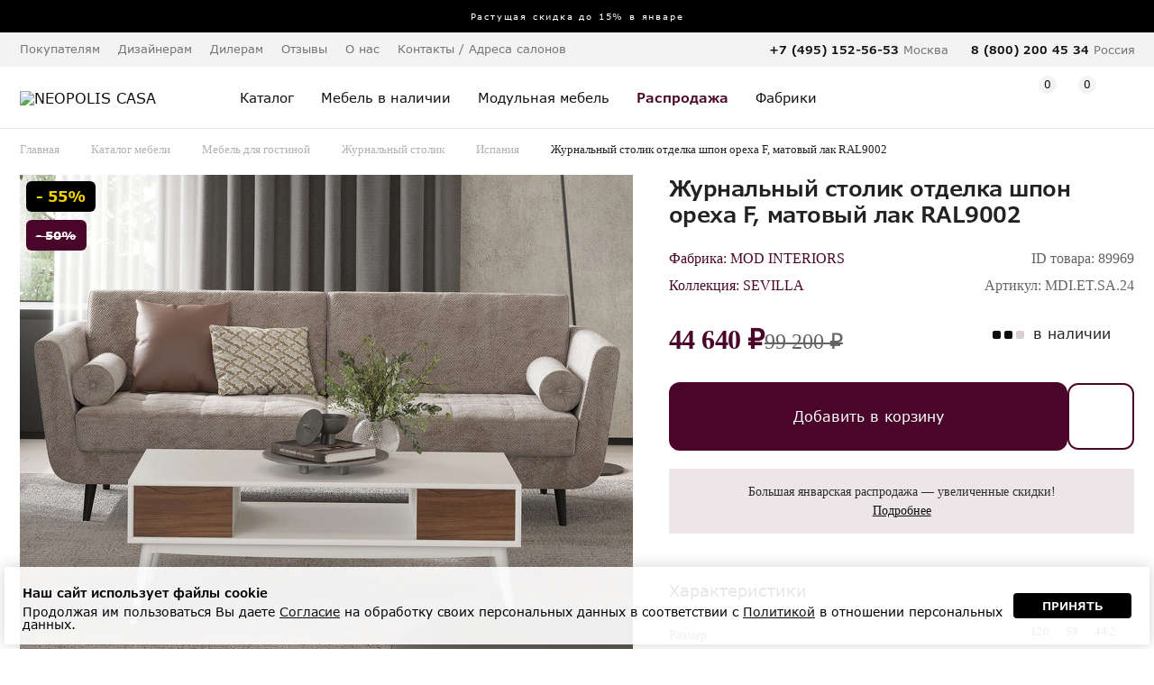

--- FILE ---
content_type: text/html; charset=UTF-8
request_url: https://www.neopoliscasa.ru/items/gurnalniy-stolik-mdietsa24-89969.html
body_size: 19783
content:
<!DOCTYPE html>
<html xmlns="http://www.w3.org/1999/xhtml"      
	  prefix="og: http://ogp.me/ns#" 
	  lang="ru" xml:lang="ru">
	<head>
		<meta charset="utf-8">
		<meta name="viewport" content="width=device-width, initial-scale=1.0, maximum-scale=1.0,  user-scalable=no">
				<title>Журнальный столик отделка шпон ореха F, матовый лак RAL9002 размер 120*59*44.2 см от фабрики MOD INTERIORS Испания - MDI.ET.SA.24 купить | Neopolis Casa</title>		
		<meta name='description' content='Журнальный столик отделка шпон ореха F, матовый лак RAL9002,  Длина:120см, Ширина:59см, Высота:44.2см. от фабрики MOD INTERIORS MDI.ET.SA.24 купить с доставкой по Москве и другим городам РФ. Широкий ассортимент изделий Испания в наличии в каталоге. Быстрая доставка по Москве, России и СНГ. ☎ Индивидуальный подбор элитной мебели: +7 (495) 487 55 99'/>
		<link rel="shortcut icon" href="/favicon.ico" type="image/x-icon"/> 
		
		
		<link rel="icon" type="image/png" href="/favicon/32-32.png" sizes="32x32">
		<link rel="icon" type="image/png" href="/favicon/64-64.png" sizes="64x64">
		<link rel="icon" type="image/png" href="/favicon/96-96.png" sizes="96x96">

		<link rel="apple-touch-icon" sizes="57x57" href="/favicon/57-57.png">
		<link rel="apple-touch-icon" sizes="114x114" href="/favicon/114-114.png">
		<link rel="apple-touch-icon" sizes="72x72" href="/favicon/72-72.png">
		<link rel="apple-touch-icon" sizes="144x144" href="/favicon/144-144.png">
		<link rel="apple-touch-icon" sizes="60x60" href="/favicon/60-60.png">
		<link rel="apple-touch-icon" sizes="120x120" href="/favicon/120-120.png">
		<link rel="apple-touch-icon" sizes="76x76" href="/favicon/76-76.png">
		<link rel="apple-touch-icon" sizes="152x152" href="/favicon/152-152.png">


				<meta name="yandex-verification" content="8879f3c8bdbabab3" />
		<meta name="google-site-verification" content="9iEV1A6B44MW81_Kz1LZIchbnm6-tsVSnxpi58eVWG0" />

		<meta name="p:domain_verify" content="2965b6967d358b0556d69fbbfcb149e9"/>

        <meta property="fb:admins" content="305460829526950"/>

		<meta property="og:title" content="Журнальный столик отделка шпон ореха F, матовый лак RAL9002 размер 120*59*44.2 см от фабрики MOD INTERIORS Испания - MDI.ET.SA.24 купить | Neopolis Casa"/>
		<meta property="og:description" content="Журнальный столик отделка шпон ореха F, матовый лак RAL9002,  Длина:120см, Ширина:59см, Высота:44.2см. от фабрики MOD INTERIORS MDI.ET.SA.24 купить с доставкой по Москве и другим городам РФ. Широкий ассортимент изделий Испания в наличии в каталоге. Быстрая доставка по Москве, России и СНГ. ☎ Индивидуальный подбор элитной мебели: +7 (495) 487 55 99"/>

		<meta property="og:type" content="website" />
		<meta property="og:url" content="https://www.neopoliscasa.ru/items/gurnalniy-stolik-mdietsa24-89969.html" />
					<meta property="og:image" content="https://www.neopoliscasa.ru/image_webp/j/jurnalnyiy_stolik-MOD_INTERIORS-SEVILLA_89969_6_1.webp"/>
		
		<meta property="og:site_name" content="Каталог элитной мебели в интернет-магазине Neopoliscasa"/>
	

			
		<!-- Yandex.Metrika counter -->
		<script type="text/javascript" >
			(function(m,e,t,r,i,k,a){m[i]=m[i]||function(){(m[i].a=m[i].a||[]).push(arguments)};
			m[i].l=1*new Date();
			for (var j = 0; j < document.scripts.length; j++) {if (document.scripts[j].src === r) { return; }}
			k=e.createElement(t),a=e.getElementsByTagName(t)[0],k.async=1,k.src=r,a.parentNode.insertBefore(k,a)})
			(window, document, "script", "https://mc.yandex.ru/metrika/tag.js", "ym");

			ym(802545, "init", {
					clickmap:true,
					trackLinks:true,
					accurateTrackBounce:true,
					webvisor:true,
					trackHash:true,
					ecommerce:"dataLayer"
			});
		</script>
		<!-- /Yandex.Metrika counter -->
		
		<!-- Google Tag Manager -->
		<script>(function(w,d,s,l,i){w[l]=w[l]||[];w[l].push({'gtm.start':
		new Date().getTime(),event:'gtm.js'});var f=d.getElementsByTagName(s)[0],
		j=d.createElement(s),dl=l!='dataLayer'?'&l='+l:'';j.async=true;j.src=
		'https://www.googletagmanager.com/gtm.js?id='+i+dl;f.parentNode.insertBefore(j,f);
		})(window,document,'script','dataLayer','GTM-5LWGS2W');</script>
		<!-- End Google Tag Manager -->
		
		
		

		
		
		
		

        
        <meta property="og:type" content="product"/>
        <meta property="og:title" content="Журнальный столик" />
        <meta property="og:url" content="https://www.neopoliscasa.ru/items/gurnalniy-stolik-mdietsa24-89969.html"/>
        <meta property="og:image" content="https://www.neopoliscasa.ru/cached/SA.24.jpg_480_380.jpg"/> 
        <meta property="og:description" content="Журнальный столик отделка шпон ореха F, матовый лак RAL9002,  Длина:120см, Ширина:59см, Высота:44.2см. от фабрики MOD INTERIORS MDI.ET.SA.24 купить с доставкой по Москве и другим городам РФ. Широкий ассортимент изделий Испания в наличии в каталоге. Быстрая доставка по Москве, России и СНГ. ☎ Индивидуальный подбор элитной мебели: +7 (495) 487 55 99" />
				
        

		<link rel="stylesheet" type="text/css" href="/css/reset.css" />		

	 	<link rel="stylesheet" type="text/css" href="/min/base_1768897550.css" />

		<script src="/library/jquery-1.11.3.min.js"></script>
		<script src="/library/jquery.validate.min.js"></script>
		<script src="/library/slick-1.8.1/slick/slick.min.js"></script>

		<script src="/library/new/lib_header.js"></script>

		<link rel="stylesheet" type="text/css" href="/about/css.css?v=5"/>
		<script src="/about/script.js?v=4"></script>

		
		<link rel="stylesheet" type="text/css" href="/fonts/VerdanaPro/stylesheet.css" />		
				
		
		
		<link rel="stylesheet" href="https://maxcdn.bootstrapcdn.com/font-awesome/4.5.0/css/font-awesome.min.css">
		<link rel="stylesheet" type="text/css" href="/library/jquery-ui-1.11.4/jquery-ui.min.css" />		


		<link rel="canonical" href="https://www.neopoliscasa.ru/items/gurnalniy-stolik-mdietsa24-89969.html" >


		

	

	</head>
	

	<body class='  lc_ru '>



	
		
		<noscript><div><img src="https://mc.yandex.ru/watch/802545" style="position:absolute; left:-9999px;" alt="" /></div></noscript>

		
		<!-- Google Tag Manager (noscript) -->
		<noscript><iframe src="https://www.googletagmanager.com/ns.html?id=GTM-5LWGS2W"
		height="0" width="0" style="display:none;visibility:hidden"></iframe></noscript>
		<!-- End Google Tag Manager (noscript) -->
					
	

				

		
			<a class='topBan ' href='/news/114228' data-number='1'> 
			<span>
					Растущая скидка до 15% в январе  			</span>
	</a>



	
	

		
			
			
			
			
			
			<header id="header">
				
							<div class="panel">
					<div class="wrap">
						<nav class='menu'>
							<ul>
								<li>Покупателям							<ul><li><a href="/about/loyalty">Программа лояльности</a></li><li><a href="/about/22516">Доставка мебели</a></li><li><a href="/about/40169">Оплата</a></li><li><a href="/about/40171">Сборка</a></li><li><a href="/about/22518">Гарантия</a></li><li><a href="/about/31599">Услуга примерки</a></li><li><a href="/about/40174">Услуга хранения товара</a></li><li><a href="/consultation/">Персональный дизайнер</a></li><li><a href="/certificate/">Подарочные сертификаты</a></li><li><a href="/hire-purchase/">Мебель в рассрочку</a></li><li><a href="/how-to-order/">Как сделать заказ</a></li><li><a href="/care-guide/">Уход за мебелью</a></li><li><a href="/textile/">Шторы и текстиль</a></li></ul>								</li>
																<li class=""><a href="/pro">Дизайнерам</a>
															</li>
																<li class=""><a href="/cooperation/">Дилерам</a>
															</li>
																<li class=""><a href="/opinions/">Отзывы</a>
															</li>
																<li>О нас							<ul><li><a href="/about/22239">О компании</a></li><li><a href="/news/">Новости</a></li><li><a href="/article/">Статьи</a></li><li><a href="/about/partners/">Наши партнеры </a></li><li><a href="/about/22241">Дипломы и сертификаты</a></li><li><a href="/about/162">Вакансии</a></li><li><a href="/about/45324">Обработка персональных данных</a></li><li><a href="/about/les">Забота о природе</a></li></ul>								</li>
																<li class=""><a href="/address">Контакты / Адреса салонов</a>
															</li>
																
							</ul>
						</nav>
						<div class='tels'>
							
								
														<ul class="phone-header-list" g='2'>


								<li class='phone1'>
																	<div class="phone phone_nc mode_no_price ya-phone  calltrack"><a href='tel:84954875599'>8 (495) 487 55 99</a></div>									<div>Москва</div>
								</li>
																<li class='phone2'>
									<div class="phone"><a href='tel:88002004534'>8 (800) 200 45 34</a></div>
									<div>Россия</div>
								</li>
								
							</ul>
							

						</div>

					</div>
				</div>
				
				
				<div class='panel2'>
					<div class='wrap '>
						<div class='mobileMenuBtn'></div>
												<div class='logo'>
							<a href='/'>
								<img src='/interface/2022/logo20.svg' alt="NEOPOLIS CASA">
							</a>
						</div>
						


						<nav class="navigation">
							<ul id="nav">
																<li class='hasMore '>
									<a class='cat' href="/catalog.html">
										<span>Каталог</span>
									</a>
									<div class="nav-drop">										
										<div class='nav-drop-body wrap'>

											<div class="col two_levels hasSubchild">
												<div class='h2'>Группы товаров</div>
												<ul>
														
															<li><i class="fa fa-angle-right" aria-hidden="true"></i><a href="#">Кровати и диван-кровати</a>
															
																	<ul class="submenu">
																																							<li><a href="/catalog/krovat.html">Кровать</a></li>
		
																																								<li><a href="/catalog/divan-krovat.html">Диван-кровать</a></li>
		
																																					</ul>														
															
															
															</li>
														
															<li><i class="fa fa-angle-right" aria-hidden="true"></i><a href="#">Диваны и кресла</a>
															
																	<ul class="submenu">
																																							<li><a href="/catalog/kreslo.html">Кресло</a></li>
		
																																								<li><a href="/catalog/divan.html">Диван</a></li>
		
																																								<li><a href="/catalog/polukreslo.html">Полукресло</a></li>
		
																																								<li><a href="/catalog/divan-krovat.html">Диван-кровать</a></li>
		
																																					</ul>														
															
															
															</li>
														
															<li><i class="fa fa-angle-right" aria-hidden="true"></i><a href="#">Столы и стулья</a>
															
																	<ul class="submenu">
																																							<li><a href="/catalog/stul.html">Стул</a></li>
		
																																								<li><a href="/catalog/obedenniy-stol.html">Обеденный стол</a></li>
		
																																								<li><a href="/catalog/pismennie-stoly.html">Письменный стол</a></li>
		
																																								<li><a href="/catalog/rabochee-kreslo.html">Рабочее кресло</a></li>
		
																																								<li><a href="/catalog/barniy-stul.html">Барный стул</a></li>
		
																																								<li><a href="/catalog/barnaya-stoyka.html">Барная стойка</a></li>
		
																																					</ul>														
															
															
															</li>
														
															<li><i class="fa fa-angle-right" aria-hidden="true"></i><a href="#">Столики и консоли</a>
															
																	<ul class="submenu">
																																							<li><a href="/catalog/gurnalniy-stolik.html">Журнальный столик</a></li>
		
																																								<li><a href="/catalog/podstavka-pod-cveti.html">Подставка под цветы</a></li>
		
																																								<li><a href="/catalog/konsol.html">Консоль</a></li>
		
																																								<li><a href="/catalog/tualetniy-stolik.html">Туалетный столик</a></li>
		
																																								<li><a href="/catalog/pristavnoy-stolik.html">Приставной столик</a></li>
		
																																					</ul>														
															
															
															</li>
														
															<li><i class="fa fa-angle-right" aria-hidden="true"></i><a href="#">Комоды, буфеты и тумбы</a>
															
																	<ul class="submenu">
																																							<li><a href="/catalog/prikrovatnaya-tumbochka.html">Прикроватная тумбочка</a></li>
		
																																								<li><a href="/catalog/tumbochka-dla-dokumentov.html">Тумбочка для документов</a></li>
		
																																								<li><a href="/catalog/bufet.html">Буфет</a></li>
		
																																								<li><a href="/catalog/tumba-pod-tv.html">Тумба под TV</a></li>
		
																																								<li><a href="/catalog/komod.html">Комод</a></li>
		
																																								<li><a href="/catalog/bar.html">Бар</a></li>
		
																																					</ul>														
															
															
															</li>
														
															<li><i class="fa fa-angle-right" aria-hidden="true"></i><a href="#">Шкафы для одежды и обуви</a>
															
																	<ul class="submenu">
																																							<li><a href="/catalog/garderob.html">Гардероб</a></li>
		
																																								<li><a href="/catalog/shkaf-dla-obuvi.html">Шкаф для обуви</a></li>
		
																																								<li><a href="/catalog/veshalka-dla-odegdi.html">Вешалка для одежды</a></li>
		
																																								<li><a href="/catalog/prihozhaya.html">Прихожая</a></li>
		
																																								<li><a href="/catalog/garderobnaya-sistema.html">Гардеробная система</a></li>
		
																																								<li><a href="/catalog/closet.html">Шкаф-купе</a></li>
		
																																					</ul>														
															
															
															</li>
														
															<li><i class="fa fa-angle-right" aria-hidden="true"></i><a href="#">Шкафы, стеллажи, витрины, стенки</a>
															
																	<ul class="submenu">
																																							<li><a href="/catalog/knigniy-shkaf.html">Книжный шкаф</a></li>
		
																																								<li><a href="/catalog/stellag.html">Стеллаж</a></li>
		
																																								<li><a href="/catalog/servant.html">Сервант</a></li>
		
																																								<li><a href="/catalog/etagerka.html">Этажерка</a></li>
		
																																								<li><a href="/catalog/modulnaya-stenka.html">Модульная стенка</a></li>
		
																																								<li><a href="/catalog/vitrina.html">Витрина</a></li>
		
																																								<li><a href="/catalog/shkaf-navesnoy.html">Шкаф навесной</a></li>
		
																																					</ul>														
															
															
															</li>
														
															<li><i class="fa fa-angle-right" aria-hidden="true"></i><a href="#">Банкетки, кушетки и пуфики</a>
															
																	<ul class="submenu">
																																							<li><a href="/catalog/banketka.html">Банкетка</a></li>
		
																																								<li><a href="/catalog/pufik.html">Пуфик</a></li>
		
																																								<li><a href="/catalog/kushetka.html">Кушетка</a></li>
		
																																					</ul>														
															
															
															</li>
														
															<li><i class="fa fa-angle-right" aria-hidden="true"></i><a href="#">Светильники</a>
															
																	<ul class="submenu">
																																							<li><a href="/catalog/bra.html">Бра</a></li>
		
																																								<li><a href="/catalog/dekorativniy-svetilnik.html">Декоративный светильник</a></li>
		
																																								<li><a href="/catalog/torsher.html">Торшер</a></li>
		
																																								<li><a href="/catalog/lustra.html">Люстра</a></li>
		
																																								<li><a href="/catalog/nastolnaya-lampa.html">Настольная лампа</a></li>
		
																																					</ul>														
															
															
															</li>
														
															<li><i class="fa fa-angle-right" aria-hidden="true"></i><a href="#">Аксессуары, декор, текстиль</a>
															
																	<ul class="submenu">
																																							<li><a href="/catalog/komplekt-postelnogo-beliya.html">Комплект постельного белья</a></li>
		
																																								<li><a href="/catalog/podstavka-pod-cveti.html">Подставка под цветы</a></li>
		
																																								<li><a href="/catalog/statuetka.html">Статуэтка</a></li>
		
																																								<li><a href="/catalog/zerkalo.html">Зеркало</a></li>
		
																																								<li><a href="/catalog/panno.html">Панно</a></li>
		
																																								<li><a href="/catalog/shkatulka.html">Шкатулка</a></li>
		
																																								<li><a href="/catalog/shirma.html">Ширма</a></li>
		
																																								<li><a href="/catalog/podstavka-dla-knig.html">Подставка для книг</a></li>
		
																																								<li><a href="/catalog/podsvechnik.html">Подсвечник</a></li>
		
																																								<li><a href="/catalog/vaza.html">Ваза</a></li>
		
																																								<li><a href="/catalog/fontan.html">Фонтан</a></li>
		
																																								<li><a href="/catalog/ramka-dla-foto.html">Рамка для фото</a></li>
		
																																								<li><a href="/catalog/milnica.html">Мыльница</a></li>
		
																																								<li><a href="/catalog/podnos.html">Поднос</a></li>
		
																																								<li><a href="/catalog/korobka.html">Коробка</a></li>
		
																																								<li><a href="/catalog/element-otdelki.html">Элементы отделки</a></li>
		
																																								<li><a href="/catalog/kashpo-dla-cvetov.html">Кашпо для цветов</a></li>
		
																																								<li><a href="/catalog/kover.html">Ковер</a></li>
		
																																								<li><a href="/catalog/dekorativniy-element.html">Декоративный элемент</a></li>
		
																																								<li><a href="/catalog/dekorativnaya-tarelka.html">Декоративная тарелка</a></li>
		
																																					</ul>														
															
															
															</li>
														
															<li><i class="fa fa-angle-right" aria-hidden="true"></i><a href="#">Матрасы и товары для сна</a>
															
																	<ul class="submenu">
																																							<li><a href="/catalog/matras.html">Матрас</a></li>
		
																																								<li><a href="/catalog/podushka.html">Подушка</a></li>
		
																																								<li><a href="/catalog/mattress-cover.html">Наматрасник</a></li>
		
																																								<li><a href="/catalog/pokruvalo.html">Покрывало</a></li>
		
																																								<li><a href="/catalog/pododeyalnik.html">Пододеяльник</a></li>
		
																																								<li><a href="/catalog/pillowcase.html">Наволочка</a></li>
		
																																								<li><a href="/catalog/komplekt-postelnogo-beliya.html">Комплект постельного белья</a></li>
		
																																					</ul>														
															
															
															</li>
																									</ul>
											</div>

											<div class="col hasSubchild">
												<div class='h2'>Типы помещения</div>
												<ul>
																										<li><a href="/catalog/mebel-spalna.html">Спальня</a></li>
																										<li><a href="/catalog/mebel-stolovaya.html">Столовая</a></li>
																										<li><a href="/catalog/mebel-gostinaya.html">Гостиная</a></li>
																										<li><a href="/catalog/mebel-prihogaya.html">Прихожая</a></li>
																										<li><a href="/catalog/mebel-domashniy-kabinet.html">Домашний кабинет</a></li>
																										<li><a href="/catalog/garderobnaya-komnata.html">Гардеробная комната</a></li>
																										<li><a href="/catalog/office.html">Офис</a></li>
																										<li><a href="/catalog/korpusnaya-mebel.html">Модульная мебель</a></li>
																										<li><a href="/catalog/myagkaya-mebel-room.html">Мягкая мебель</a></li>
																										<li><a href="/catalog/mebel-detskaya.html">Детская мебель</a></li>
																										<li><a href="/catalog/predmeti-interiera.html">Предметы интерьера</a></li>
																										<li><a href="/catalog/ulica.html">Уличная мебель</a></li>
																										<li><a href="/catalog/svet.html">Светильники</a></li>
																									</ul>
											</div>

											<div class="col hasSubchild">
												<div class='h2'>Страны</div>
												<ul>
																										<li><a href="/catalog/mebel-ispania.html">Испания</a></li>
																										<li><a href="/catalog/mebel-italia.html">Италия</a></li>
																										<li><a href="/catalog/mebel-gollandia.html">Нидерланды</a></li>
																										<li><a href="/catalog/mebel-polsha.html">Польша</a></li>
																										<li><a href="/catalog/mebel-portugalia.html">Португалия</a></li>
																										<li><a href="/catalog/mebel-rossia.html">Россия</a></li>
																										<li><a href="/catalog/mebel-serbia.html">Сербия</a></li>
																									</ul>
											</div>
											
											<div class="col hasSubchild">
												<div class='h2'>Стили</div>
												<ul>
																										<li><a href="/catalog/mebel-v-amerikanskom-stile.html">Американский</a></li>
																										<li><a href="/catalog/mebel-ar-deko.html">Ар деко</a></li>
																										<li><a href="/catalog/mebel-klassika.html">Классика</a></li>
																										<li><a href="/catalog/mebel-neoklassika.html">Неоклассика</a></li>
																										<li><a href="/catalog/mebel-provans.html">Прованс</a></li>
																										<li><a href="/catalog/sovremenniy.html">Современный</a></li>
																									</ul>
												<div class='bottomItem'>
													<a class='h3' href="/vendors/">Фабрики →</a><br>
													<a class='h3' href="/catalog/complect.html">Галерея готовых решений →</a><br>
													<a class='h3' href="/catalog.html">Весь каталог →</a>
												</div>

											</div>

										</div>
									</div>
								</li>
								<li class='single '>
									<a href="/catalog/sklad.html">
										<span class="">Мебель в наличии</span>
									</a>
								</li>
								<li class='single'>
									<a href="/catalog/korpusnaya-mebel.html">
										<span class="">Модульная мебель</span>
									</a>
								</li>

								

																								<li class='single  bold  '>
									<a href="/catalog/rasprodazha.html">
										<span class="">Распродажа</span>
									</a>
								</li>
								

								
								<li class='single   '>
									<a href="/vendors/">
										<span class="">Фабрики</span>
									</a>
								</li>

								<li class=' only-mobile single   '>
									<a href="/catalog/complect.html">
										<span class="">Галерея готовых решений</span>
									</a>
								</li>

								<li class='single only-mobile  '>
									<a href="/pro/">
										<span class="">Дизайнерам</span>
									</a>
								</li>
								<li class='single only-mobile  '>
									<a href="/cooperation/">
										<span class="">Дилерам</span>
									</a>
								</li>

								
								<li class='single only-mobile'>
									<a href="/address">
										<span class="">Адреса салонов</span>
									</a>
								</li>
								

							</ul>
						</nav>

						
						<div class='topIcons'>

							<div class="topSearch">
								<span class="searchIco"></span>
								<form class="xForm" method="get" action="/search/">
									<input class="search xInput idleField" type="text" name="text" value="Поиск среди 30070">
									<input type="submit">
									<div class="close"></div>
								</form>
							</div>

							<div class='topRegistration'>

																	<a href="/user/" class="loginAction">
										<span class="accountIco"></span>
									</a>
									
								
							</div>



														<div id='wish' class='topWish'>
									<a href="/wish/" class=''>
		<span class="icon">
			<i class="note-icon "></i>
			<span class="number">0</span>
		</span>
	</a>

								
							</div>
							
							
							<div id='case' class='topCase'>
									<a href="/case/" class=''>
		<span class="icon">
			<i class="note-icon "></i>
			<span class="number">0</span>
		</span>
		<strong class="text">Корзина</strong>
	</a>




								
							</div>
							
						</div>



					</div>
				</div>

				




				
			</header>
		


<script>
	if(getCookie("filterOpened") == "true"){
		$('body').addClass('filterOpened');
	}
</script>	<section class='wrap catalogPage'>
        


<ul class="breadcrumbs no-mobile" itemscope itemtype="http://schema.org/BreadcrumbList">
    <li class="bc b1" itemprop="itemListElement" itemscope itemtype="http://schema.org/ListItem"><a itemprop="item" href="/">Главная</a></li>
    <li class="bc b1" itemprop="itemListElement" itemscope itemtype="http://schema.org/ListItem"><a itemprop="item" href="/catalog.html">Каталог мебели</a></li>
	    <li class="bc b1" itemprop="itemListElement" itemscope itemtype="http://schema.org/ListItem"><a itemprop="item" href="/catalog/mebel-gostinaya.html">Мебель для гостиной</a></li>
		
    <li class="bc b1" itemprop="itemListElement" itemscope itemtype="http://schema.org/ListItem"><a itemprop="item" href="/catalog/mebel-gostinaya/gurnalniy-stolik.html">Журнальный столик</a></li>
    <li class="bc b1" itemprop="itemListElement" itemscope itemtype="http://schema.org/ListItem"><a itemprop="item" href="/catalog/mebel-gostinaya/gurnalniy-stolik/mebel-ispania.html">Испания</a></li>

    <li id='bc_' class="bc bc1 " itemprop="itemListElement" itemscope itemtype="http://schema.org/ListItem"><div class="bc_name lastBCItem">Журнальный столик отделка шпон ореха F, матовый лак RAL9002</div></li>

    
</ul>


<script src="/library/fancybox5/fancybox.umd.js"></script>
<link rel="stylesheet" href="/library/fancybox5/fancybox.css" />


								<!-- 🚨 REQUIRED: Web Components polyfill to support Edge and Firefox < 63 -->
								<script src="https://unpkg.com/@webcomponents/webcomponentsjs@2.1.3/webcomponents-loader.js"></script>

								<!-- 💁 OPTIONAL: Intersection Observer polyfill for better performance in Safari and IE11 -->
								<script src="https://unpkg.com/intersection-observer@0.5.1/intersection-observer.js"></script>

								<!-- 💁 OPTIONAL: Resize Observer polyfill improves resize behavior in non-Chrome browsers -->
								<script src="https://unpkg.com/resize-observer-polyfill@1.5.0/dist/ResizeObserver.js"></script>

								<!-- 💁 OPTIONAL: Fullscreen polyfill is required for experimental AR features in Canary -->
								<script src="https://unpkg.com/fullscreen-polyfill@1.0.2/dist/fullscreen.polyfill.js"></script>

								<!-- 💁 OPTIONAL: Include prismatic.js for Magic Leap support -->
								<script src="https://unpkg.com/@magicleap/prismatic@0.18.2/prismatic.min.js"></script>

								<script type="module"
									src="https://unpkg.com/@google/model-viewer/dist/model-viewer.js">
								</script>
								<script nomodule
									src="https://unpkg.com/@google/model-viewer/dist/model-viewer-legacy.js">
								</script>
						
						<div class='h1 topName'>Журнальный столик отделка шпон ореха F, матовый лак RAL9002</div>

						<div class="product-detail v2 printHide" itemscope itemtype="http://schema.org/Product" data-item_id='89969'>
														<div class='print_logo' style='display: none'>
								<img src='/interface/print_logo.png' >
							</div>
							
							
							<div class="photo-col">


								<div id='gallery' class="gallery-detail">
									<div class='imgBlock'>
										<div class='forPrint' style='display:none'>
											<img itemprop="image" src="/image_webp/j/jurnalnyiy_stolik-MOD_INTERIORS-SEVILLA_89969_6_1.webp" alt='Журнальный столик отделка шпон ореха F, матовый лак RAL9002 от MOD INTERIORS, MDI.ET.SA.24' title = 'Журнальный столик отделка шпон ореха F, матовый лак RAL9002 от MOD INTERIORS'/>
										</div>

									<div class='slickGallery slider-youtube'>
																				<a class='slickItem fancybox5' href='/image_webp/j/jurnalnyiy_stolik-MOD_INTERIORS-SEVILLA_89969_6_11.webp' rel='g1' data-fancybox="g1">
												

												<img itemprop="image" src="/image_webp/j/jurnalnyiy_stolik-MOD_INTERIORS-SEVILLA_89969_6_12.webp" alt='Журнальный столик отделка шпон ореха F, матовый лак RAL9002 от MOD INTERIORS, MDI.ET.SA.24, 1-я фотография' title = 'Журнальный столик отделка шпон ореха F, матовый лак RAL9002 от MOD INTERIORS, 1-я фотография'/>
											</a>
																						<a class='slickItem fancybox5' href='/image_webp/j/jurnalnyiy_stolik-MOD_INTERIORS-SEVILLA_89969_31_11.webp' rel='g1' data-fancybox="g1">
												

												<img itemprop="image" src="/image_webp/j/jurnalnyiy_stolik-MOD_INTERIORS-SEVILLA_89969_31_12.webp" alt='Журнальный столик отделка шпон ореха F, матовый лак RAL9002 от MOD INTERIORS, MDI.ET.SA.24, 2-я фотография' title = 'Журнальный столик отделка шпон ореха F, матовый лак RAL9002 от MOD INTERIORS, 2-я фотография'/>
											</a>
																						<a class='slickItem fancybox5' href='/image_webp/j/jurnalnyiy_stolik-MOD_INTERIORS-SEVILLA_89969_32_11.webp' rel='g1' data-fancybox="g1">
												

												<img itemprop="image" src="/image_webp/j/jurnalnyiy_stolik-MOD_INTERIORS-SEVILLA_89969_32_12.webp" alt='Журнальный столик отделка шпон ореха F, матовый лак RAL9002 от MOD INTERIORS, MDI.ET.SA.24, 3-я фотография' title = 'Журнальный столик отделка шпон ореха F, матовый лак RAL9002 от MOD INTERIORS, 3-я фотография'/>
											</a>
																						<a class='slickItem fancybox5' href='/image_webp/j/jurnalnyiy_stolik-MOD_INTERIORS-SEVILLA_89969_33_11.webp' rel='g1' data-fancybox="g1">
												

												<img itemprop="image" src="/image_webp/j/jurnalnyiy_stolik-MOD_INTERIORS-SEVILLA_89969_33_12.webp" alt='Журнальный столик отделка шпон ореха F, матовый лак RAL9002 от MOD INTERIORS, MDI.ET.SA.24, 4-я фотография' title = 'Журнальный столик отделка шпон ореха F, матовый лак RAL9002 от MOD INTERIORS, 4-я фотография'/>
											</a>
																						<a class='slickItem fancybox5' href='/image_webp/j/jurnalnyiy_stolik-MOD_INTERIORS-SEVILLA_89969_193_11.webp' rel='g1' data-fancybox="g1">
												

												<img itemprop="image" src="/image_webp/j/jurnalnyiy_stolik-MOD_INTERIORS-SEVILLA_89969_193_12.webp" alt='Журнальный столик отделка шпон ореха F, матовый лак RAL9002 от MOD INTERIORS, MDI.ET.SA.24, 5-я фотография' title = 'Журнальный столик отделка шпон ореха F, матовый лак RAL9002 от MOD INTERIORS, 5-я фотография'/>
											</a>
																						<a class='slickItem fancybox5' href='/image_webp/j/jurnalnyiy_stolik-MOD_INTERIORS-SEVILLA_89969_195_11.webp' rel='g1' data-fancybox="g1">
												

												<img itemprop="image" src="/image_webp/j/jurnalnyiy_stolik-MOD_INTERIORS-SEVILLA_89969_195_12.webp" alt='Журнальный столик отделка шпон ореха F, матовый лак RAL9002 от MOD INTERIORS, MDI.ET.SA.24, 6-я фотография' title = 'Журнальный столик отделка шпон ореха F, матовый лак RAL9002 от MOD INTERIORS, 6-я фотография'/>
											</a>
																						<div class='slickItem' data-id='6'>
												<div id='container3d2' class='hidden'>
													<div class='closeBtn'></div>
													<div class='is_container'>
													</div>
												</div>
											</div>
																				</div>

										
									
																					<div class='allow_3d'></div>
																				
																				

																				
										
																						<div class="ico is_sale bfd" title='Распродажа'>- 55%</div>
												<div class="ico is_sale bfd2" title='Распродажа'>- 50%</div>
												
																						
																				



									</div>
									<div id='container3d' class='hidden'>
										<div class='closeBtn'></div>
										<div class='is_container'>
										</div>
	                                </div>


									<div class='slickPages isSlider'>
																				<div class='slickPageItem slick-current' data-id='0'>
												<img src="/cached/SA.24.jpg_70_70_crop.jpg" alt='Журнальный столик отделка шпон ореха F, матовый лак RAL9002 от MOD INTERIORS, MDI.ET.SA.24, 1-я фотография мини' title = 'Журнальный столик отделка шпон ореха F, матовый лак RAL9002 от MOD INTERIORS, 1-я фотография мини'/>
											</div>
																				<div class='slickPageItem ' data-id='1'>
												<img src="/cached/SA.24_int_1.jpg_70_70_crop.jpg" alt='Журнальный столик отделка шпон ореха F, матовый лак RAL9002 от MOD INTERIORS, MDI.ET.SA.24, 2-я фотография мини' title = 'Журнальный столик отделка шпон ореха F, матовый лак RAL9002 от MOD INTERIORS, 2-я фотография мини'/>
											</div>
																				<div class='slickPageItem ' data-id='2'>
												<img src="/cached/MDI_ET_SA_24__1.jpg_70_70_crop.jpg" alt='Журнальный столик отделка шпон ореха F, матовый лак RAL9002 от MOD INTERIORS, MDI.ET.SA.24, 3-я фотография мини' title = 'Журнальный столик отделка шпон ореха F, матовый лак RAL9002 от MOD INTERIORS, 3-я фотография мини'/>
											</div>
																				<div class='slickPageItem ' data-id='3'>
												<img src="/cached/MDI_ET_SA_24_front__1.jpg_70_70_crop.jpg" alt='Журнальный столик отделка шпон ореха F, матовый лак RAL9002 от MOD INTERIORS, MDI.ET.SA.24, 4-я фотография мини' title = 'Журнальный столик отделка шпон ореха F, матовый лак RAL9002 от MOD INTERIORS, 4-я фотография мини'/>
											</div>
																				<div class='slickPageItem ' data-id='4'>
												<img src="/cached/ral 9002__5.jpg_70_70_crop.jpg" alt='Журнальный столик отделка шпон ореха F, матовый лак RAL9002 от MOD INTERIORS, MDI.ET.SA.24, 5-я фотография мини' title = 'Журнальный столик отделка шпон ореха F, матовый лак RAL9002 от MOD INTERIORS, 5-я фотография мини'/>
											</div>
																				<div class='slickPageItem ' data-id='5'>
												<img src="/cached/v36f__68.jpg_70_70_crop.jpg" alt='Журнальный столик отделка шпон ореха F, матовый лак RAL9002 от MOD INTERIORS, MDI.ET.SA.24, 6-я фотография мини' title = 'Журнальный столик отделка шпон ореха F, матовый лак RAL9002 от MOD INTERIORS, 6-я фотография мини'/>
											</div>
																				<div class='slickPageItem 3dBtn' data-id='6'>
												<div class='show3d'><img src='/interface/td2.svg'><span></span></div>
											</div>
																				</div>


																			<ul class='tdButtons' item_id='89969'>
											<li class='showAR btn'><img src='/interface/td.svg'><span>Примерить в&nbsp;интерьере</span></li>
											<li class='show3d btn'><img src='/interface/td2.svg'><span>Посмотреть в&nbsp;3D</span></li>
										</ul>
								


	

										
								</div>


					
        								

							<div class='limitedTextDescription no-mobile'>
								<div itemprop="description" class="product-detail-info no-mobile txt">

								
								
									
										<br/>
											<p>Журнальный стол из коллекции Sevilla от MOD Interiors — актуальный вариант современного дизайна. Его элегантный силуэт, выполненный из качественного шпона американского ореха в комбинации со светло-серым матовым лаком, придает пространству легкость и воздушность.
<p> Корпус стола выполнен из высококачественного МДФ высокой прочности, ножки из массива дерева. Отделка корпуса и ножек - матовый лак светло-серого оттенка. Отделка фасадов ящиков - натуральный шпон ореха. 
<p>Модель с 2 выдвижными ящиками и открытой нишей для хранения. Ящики снабжены направляющими системы soft-close. Уникальная система последнего поколения добавляет плавность открывания/закрывания. 
<p>Чистые линии и гармоничные пропорции делают этот стол универсальным дополнением к любой зоне отдыха. Компактные размеры позволяют использовать его даже в ограниченном пространстве, а высококачественные материалы гарантируют долговечность и практичность. Этот стол станет отличной основой для создания уютной атмосферы в вашем доме.											<br/>
																																						
										
										<div class='smallDescription'>
											Внимание! Цвета предметов на изображениях могут отличаться из-за особенностей цветопередачи различных мониторов.
										</div>
									
								</div>
								<div class='wrap moreText'>Узнать больше</div>

							</div>


							</div>
							<div class="description">

								<div class='h1Row'>
									<h1 itemprop="name" class='midName'>Журнальный столик отделка шпон ореха F, матовый лак RAL9002 <span>MDI.ET.SA.24</span></h1>
								</div>

								<div class='row-1'>
									<ul class='l'>
										<li>Фабрика: <a class="link" href="/catalog/mod-interiors.html">MOD INTERIORS</a></li>
										<li>Коллекция: <a href="/catalog/mod-interiors/sevilla.html">SEVILLA</a></li>
									</ul>

									<meta itemprop="brand" content="MOD INTERIORS"/>

									<ul class='l v2'>
										<li><div class='code'>ID товара: 89969</div></li>
										<li>Артикул: <strong itemprop='sku'>MDI.ET.SA.24</strong></li>
									</ul>

								</div>
								


																<div class="p-panel vdiscount">
									<div class='p-row-1'>
										<div class="sum-col isSum ">
											<div class='sumRow'>
												<div>
													<div class='prBlk'>
														<div class='sum withDiscount'>44 640 &#8381;</div><div class='old'>99 200 &#8381;</div>													</div>
													
													 												</div>											
											</div>
										</div>
										<div class='r'>

											<div class='c pres hasPopup'>
																									<ul title='Достаточно' class='bullets s2'><li><li><li></ul>																																				<span>В наличии</span>

												<div class="drop-address" data-addr="&lt;ul class='address-list-drop' id='89969'&gt;&lt;li&gt;&lt;a href='/address#107569'&gt;&lt;span class='alignleft'&gt;Крокус&amp;nbsp;OUTLET&lt;/span&gt;&lt;span class='alignright link'&gt;адрес&lt;/span&gt;&lt;/a&gt;&lt;li&gt;&lt;span class='alignleft'&gt;На&amp;nbsp;складе&lt;/span&gt;&lt;/ul&gt;">
													<ul class='address-list-drop' id='89969'><li><a href='/address#107569'><span class='alignleft'>Крокус&nbsp;OUTLET</span><span class='alignright link'>адрес</span></a><li><span class='alignleft'>На&nbsp;складе</span></ul>												</div>

											</div>

																					</div>

										
																				
										
										
										
									</div>

									<div class='goodButtonsPanel'>
																			<ul class="btn-list">
																																	<li><a href="#" class="btn caseAdd withIcon dark" item_id='89969' data-configuration=''>Добавить в корзину</a></li>
																						<li >
												<div  class="wish-detail wishAdd  " item_id='89969'></div>
											</li>

										</ul>
																			</div>


									
																	
																		
																		


																	



											<section class='itemActionBlock'>
				Большая январская распродажа — увеличенные скидки!
<br>
				<a href='/news/114037'>Подробнее</a>				
			</section>



									


		
								

								

								
																<span itemprop="offers" itemscope itemtype="http://schema.org/Offer">
								    <meta itemprop="priceCurrency" content="RUB"/>
																			<meta itemprop="price" content="44640"/>
										<meta itemprop="priceValidUntil" content="2026-04-21"/>
																										    	<meta itemprop="availability" href="http://schema.org/InStock" />
																	</span>
									


								<div class='variantSelector' data-item-id='89969'>

																	</div>




								
																<div class='detailInfoBlock'>
									<div class="characteristics closableBlock opened">
											<div class='h'>Характеристики</div>
											<div class="t characteristic-table" >
																								<table>

											
																					
																						

																						
				
																										<tr>
														<td>Размер</td>
														<td><span class='canHide'><ul class='sizes'><li title='Длина, см' class='length'>120<li title='Ширина, см' class='width'>59<li title='Высота, см' class='height'>44.2</ul></span>
															            
															
														</td>
													</tr>
																										
																										<tr class='canHide'>
														<td>Вес нетто</td>
														<td>35 кг.</td>
													</tr>
																									</table>
												<br>



													

												

																									<span>
														<a class='dModelDownload' href='/files/CP1802G.pdf'>Схема сборки</a><br>
													</span>
												
												
												
											</div>


											
									</div>

									
									
																				<div class='characteristics closableBlock'>
											<div class='h'>Наличие в салонах</div>
											<div class='t' style='display: none'>
												<ul class="place-list">
													<ul class='address-list-drop' id='89969'><li><a href='/address#107569'><span class='alignleft'>Крокус&nbsp;OUTLET</span><span class='alignright link'>адрес</span></a><li><span class='alignleft'>На&nbsp;складе</span></ul>												</ul>
											</div>
										</div>
																		</div>




								  




<div class='limitedTextDescription only-mobile'>
	<div itemprop="description" class="product-detail-info only-mobile txt">

		
			
				<br/>
					<p>Журнальный стол из коллекции Sevilla от MOD Interiors — актуальный вариант современного дизайна. Его элегантный силуэт, выполненный из качественного шпона американского ореха в комбинации со светло-серым матовым лаком, придает пространству легкость и воздушность.
<p> Корпус стола выполнен из высококачественного МДФ высокой прочности, ножки из массива дерева. Отделка корпуса и ножек - матовый лак светло-серого оттенка. Отделка фасадов ящиков - натуральный шпон ореха. 
<p>Модель с 2 выдвижными ящиками и открытой нишей для хранения. Ящики снабжены направляющими системы soft-close. Уникальная система последнего поколения добавляет плавность открывания/закрывания. 
<p>Чистые линии и гармоничные пропорции делают этот стол универсальным дополнением к любой зоне отдыха. Компактные размеры позволяют использовать его даже в ограниченном пространстве, а высококачественные материалы гарантируют долговечность и практичность. Этот стол станет отличной основой для создания уютной атмосферы в вашем доме.					<br/>
											
				
				<div class='smallDescription'>
					Внимание! Цвета предметов на изображениях могут отличаться из-за особенностей цветопередачи различных мониторов.
				</div>
			
	</div>
	<div class='wrap moreText'>Узнать больше</div>
</div>

								
								<div class="hInfo">
								
																	<ul class="action-link">
										<li>
											<a href="/about/22516" class="a-heading deliveryPopup">
												<span class="icon">
													<img src="/interface/2022/fi1.svg" width="35" height="35" />
												</span>
											</a>
											<div class='typ'>
												<p>
													<a href="/about/22516" class='deliveryPopup'>
														<span class="text">Профессиональные <br><b>доставка и сборка</b></span>
													</a>
												</p>
												<div class='info'>Стоимость доставки в пределах г. Москвы<sup>*</sup>:<br>
													При стоимости товара свыше 1 000 000 р. - БЕСПЛАТНО!<br>
													<sup>*</sup>(пределы города ограничиваются МКАДом)<br><br>
													Стоимость услуги уточняйте у представителя в Вашем городе.
																									</div>
											</div>
											</p>
										</li>
																					<li>
											<a href="/about/40171" class="a-heading deliveryPopup">
												<span class="icon">
													<img src="/interface/2022/fi3.svg" width="35" height="35" />
												</span>
											</a>
												<div class='typ'>
												<p>
													<a href="/about/40171" class='deliveryPopup'>
														<span class="text">Профессиональная сборка</span>
													</a>
												</p>
												<div class='info'>Стоимость услуги уточняйте у представителя в Вашем городе.
												</div>
											</div>
										</li>
											
											



																				<li>
											<a href="/about/31599" class="a-heading ">
												<span class="icon" >
													<img src="/interface/2022/fi2.svg" width="35" height="35" />	
												</span>
											</a>
											<div class='typ'>
												<p>
													<a href="/about/31599" class=''>
														<span class="text">Услуга примерки</span>
													</a>
												</p>
											</div>

											

										</li>
																				<li>
											<a href="/about/loyalty" class="a-heading ">
												<span class="icon">
													<img src="/interface/2022/ii2_2.svg" width="35" height="35" />
												</span>
												<div class='typ'>
												<p>
													<a href="/about/loyalty" class=''>
														<span class="text">Программа лояльности для постоянных клиентов</span>
													</a>
												</p>
											</a>
										</li>
									</ul>


									<div class='callback btn w100' data-item_id='89969'>Остались вопросы по товару?</div>






	</div>
</div>

<section class='v-section' id='mods'>
		


		<div class='variations'>
		
				
				<h3>Варианты отделки и модификации</h3>

				<div class="mobile-no-content carousel3">
				<div class="gmask">
					<div class="slick-carousel modifications" style='width:100%'>
				<div data-st='В наличии' class='itemBlock   pass3' data-iDisc='c' data-item_id='89980' data-list='Варианты отделки'>
 

		
	
		     
				


		


				
											<div class="ico is_sale bfd1 " title="sale"><span>-40 %</span></div>
						<div class="ico is_sale bfd2 " title="sale"><span>-45 %</span></div>

					
						
					
					<div class='list' title='Январская распродажа'></div>
					
					
					
				
		
 

 



			
	



		 

		 


		 

		 

		 
		 
						
						<div class="img slider-item-youtube ">
											<a class='url' href="/items/gurnalniy-stolik-mdietsa35-89980.html">
							<img src="/image_webp/j/jurnalnyiy_stolik-MOD_INTERIORS-SEVILLA_89980_6_7.webp" alt="Журнальный столик отделка шпон ореха F, серый матовый лак"/>
						</a>
									</div>
				
				
															

				


							
			<div class="content">
								
				<a href="/items/gurnalniy-stolik-mdietsa35-89980.html" class='name' title='Журнальный столик отделка шпон ореха F, серый матовый лак'>
			       Журнальный столик фабрики MOD INTERIORS, коллекция SEVILLA				</a>
				
										
				<div class="size">
					<div>Размер:</div> <ul class='sizes'><li title='Длина, см' class='length'>120<li title='Ширина, см' class='width'>59<li title='Высота, см' class='height'>44.2</ul>								</div>
				<div class="row">
					<div class="col sum-col">

						<div class='sum withDiscount'>54 560 &#8381;</div><div class='old'>99 200 &#8381;</div>
						
												
						
					</div>
					<div class="col storeCol">
						
							<div class="store-holder">

																								<span class='st hasPopup' data-st='В наличии'>В наличии </span> 

								
																	
																			<div class="drop-address" data-addr="&lt;ul class='address-list-drop' id='89980'&gt;&lt;li&gt;&lt;span class='alignleft'&gt;На&amp;nbsp;складе&lt;/span&gt;&lt;/ul&gt;">
											<ul class='address-list-drop' id='89980'><li><span class='alignleft'>На&nbsp;складе</span></ul>										</div>
																	

							</div>
						

						
					</div>
				</div>
			</div>

</div>
	
				</div>
			</div>
			</div>
										
										<script>

										window.products = [{"name":"MDI.ET.SA.35","id":"89980","brand":"MOD INTERIORS","category":"\u0416\u0443\u0440\u043d\u0430\u043b\u044c\u043d\u044b\u0439 \u0441\u0442\u043e\u043b\u0438\u043a","list":"\u0412\u0430\u0440\u0438\u0430\u043d\u0442\u044b \u043e\u0442\u0434\u0435\u043b\u043a\u0438","position":0}];
	
										window.dataLayer = window.dataLayer || [];
										dataLayer.push({
										 'ecommerce': {
										   'currencyCode': 'RUB',
										   'impressions': [{"name":"MDI.ET.SA.35","id":"89980","brand":"MOD INTERIORS","category":"\u0416\u0443\u0440\u043d\u0430\u043b\u044c\u043d\u044b\u0439 \u0441\u0442\u043e\u043b\u0438\u043a","list":"\u0412\u0430\u0440\u0438\u0430\u043d\u0442\u044b \u043e\u0442\u0434\u0435\u043b\u043a\u0438","position":0}]										  },
										 'event': 'gtm-ee-impressions-event',
										 'gtm-ee-event-category': 'Enhanced Ecommerce',
										 'gtm-ee-event-action': 'Product Impressions',
										 'gtm-ee-event-non-interaction': 'True'
										});
										</script>
										
										

										
										
										
											</div>
</section>	

</section>	

					
						
<div class='grayBG c-filters'>
	<div class='wrap'>						
												
						
						
						<div class="tab-box ">
							<ul class="tab-nav">
																<li class='active'>
									<i>С&nbsp;этим&nbsp;товаром покупают</i>
								</li>
																								<li class=''>
									<i>Комплекты с товаром</i>
								</li>
								
								<li class='' a='1'>
									<i>Похожие журнальные столики</i>
								</li>
								<li>
									<i>Коллекция SEVILLA</i>
								</li>

								
							</ul>

														<section class="tab-content">

							
								<article class="tab active">

								<div class='slick-full-box'>
										<div class="slick-full-carousel slick-full-carousel-data-2 hasShadow">
									    <div data-st='В наличии' class='itemBlock   pass3' data-iDisc='c' data-item_id='89967' data-list='Варианты отделки'>
 

		
	
		     
				


		


				
											<div class="ico is_sale bfd1 " title="sale"><span>-40 %</span></div>
						<div class="ico is_sale bfd2 " title="sale"><span>-45 %</span></div>

					
						
					
					<div class='list' title='Январская распродажа'></div>
					
					
					
				
		
 

 



			
	



		 

		 


		 

		 

		 
		 
						
						<div class="img slider-item-youtube slide">
											<a class='url' href="/items/bufet-mdisbsa22-89967.html">
							<img src="/image_webp/b/bufet-MOD_INTERIORS-SEVILLA_89967_6_7.webp" alt="Буфет отделка шпон ореха F, матовый лак RAL9002"/>
						</a>
											<a class='url' href="/items/bufet-mdisbsa22-89967.html">
							<img src="/image_webp/b/bufet-MOD_INTERIORS-SEVILLA_89967_31_7.webp" alt="Буфет отделка шпон ореха F, матовый лак RAL9002"/>
						</a>
											<a class='url' href="/items/bufet-mdisbsa22-89967.html">
							<img src="/image_webp/b/bufet-MOD_INTERIORS-SEVILLA_89967_32_7.webp" alt="Буфет отделка шпон ореха F, матовый лак RAL9002"/>
						</a>
											<a class='url' href="/items/bufet-mdisbsa22-89967.html">
							<img src="/image_webp/b/bufet-MOD_INTERIORS-SEVILLA_89967_33_7.webp" alt="Буфет отделка шпон ореха F, матовый лак RAL9002"/>
						</a>
									</div>
				
				
															

				


							
			<div class="content">
								
				<a href="/items/bufet-mdisbsa22-89967.html" class='name' title='Буфет отделка шпон ореха F, матовый лак RAL9002'>
			       Буфет фабрики MOD INTERIORS, коллекция SEVILLA				</a>
				
										
				<div class="size">
					<div>Размер:</div> <ul class='sizes'><li title='Длина, см' class='length'>120<li title='Ширина, см' class='width'>45<li title='Высота, см' class='height'>85</ul>								</div>
				<div class="row">
					<div class="col sum-col">

						<div class='sum withDiscount'>60 445 &#8381;</div><div class='old'>109 900 &#8381;</div>
						
												
						
					</div>
					<div class="col storeCol">
						
							<div class="store-holder">

																								<span class='st hasPopup' data-st='В наличии'>В наличии </span> 

								
																	
																			<div class="drop-address" data-addr="&lt;ul class='address-list-drop' id='89967'&gt;&lt;li&gt;&lt;a href='/address#107569'&gt;&lt;span class='alignleft'&gt;Крокус&amp;nbsp;OUTLET&lt;/span&gt;&lt;span class='alignright link'&gt;адрес&lt;/span&gt;&lt;/a&gt;&lt;li&gt;&lt;span class='alignleft'&gt;На&amp;nbsp;складе&lt;/span&gt;&lt;/ul&gt;">
											<ul class='address-list-drop' id='89967'><li><a href='/address#107569'><span class='alignleft'>Крокус&nbsp;OUTLET</span><span class='alignright link'>адрес</span></a><li><span class='alignleft'>На&nbsp;складе</span></ul>										</div>
																	

							</div>
						

						
					</div>
				</div>
			</div>

</div>
	
									</div>

								</div>
								</article>
								
																	
									<article class="tab ">
									<div class='slick-full-box'>
										<div class="slick-full-carousel slick-full-carousel-data-2 hasShadow">
										<div class='itemBlock complect   pass3' iDisc='c'>
 

		
	
		     
		
				
		

		 


		 

		 

		 
				
										<div class="img">
												<a class='url' href="/complects/complect-mdisa44-96618.html">
							<img src="/cached/sevilla_sv_int_2.jpg_600_400_crop.jpg" alt="Гостиная, арт. MDI.SA.44, MOD INTERIORS"/>
						</a>
											</div>
													
								
			<div class="content">
				<div class='name'>
			       Гостиная SEVILLA MOD INTERIORS				</div>
				<div class="size">Фабрика: MOD INTERIORS</div>
				<div class="size">Артикул: MDI.SA.44</div>
				
				<a href="/complects/complect-mdisa44-96618.html" class="btn silver">Подробнее</a>
			</div>
		</div>
	

									
										</div>
									</div>
									</article>
	
										
								


								<article class='tab '>
									<div class='likeItems' item_id='89969'>
									
					<ul class="filter-check-list">
													<li>
									<label class='active'>
										<input type="checkbox" name='vendor' value='1649' checked="checked"/>
										<span class="label">MOD INTERIORS</span>
									</label>
								</li>
																<li>
									<label class=''>
										<input type="checkbox" name='sovremenniy' value='113' />
										<span class="label">Современный</span>
									</label>
								</li>
													</ul>
					

					<div class='slick-full-box'>
						<div class="slick-full-carousel slick-full-carousel-data-2 hasShadow" data-id="89969_">
<div data-st='В наличии' class='itemBlock   pass3' data-iDisc='c' data-item_id='89980' data-list='Варианты отделки'>
 

		
	
		     
				


		


													
		
 

 



			
	



		 

							<div class="ico is_sale bfd2" >5-10-15%</div>
		 


		 

		 

		 
		 
						
						<div class="img slider-item-youtube ">
											<a class='url' href="/items/gurnalniy-stolik-mdietsa35-89980.html">
							<img src="/image_webp/j/jurnalnyiy_stolik-MOD_INTERIORS-SEVILLA_89980_6_7.webp" alt="Журнальный столик"/>
						</a>
									</div>
				
				
															

				


							
			<div class="content">
								
				<a href="/items/gurnalniy-stolik-mdietsa35-89980.html" class='name' title='Журнальный столик'>
			       Журнальный столик фабрики MOD INTERIORS, коллекция SEVILLA				</a>
				
										
				<div class="size">
					<div>Размер:</div> <ul class='sizes'><li title='Длина, см' class='length'>120<li title='Ширина, см' class='width'>59<li title='Высота, см' class='height'>44.2</ul>								</div>
				<div class="row">
					<div class="col sum-col">

						<div class='sum'>99 200 &#8381;</div>
						
																			<div class='getDiscount getDiscountAction btn small' item_id='89980'>Получить скидку</div>
																		
						
					</div>
					<div class="col storeCol">
						
							<div class="store-holder">

																								<span class='st hasPopup' data-st='В наличии'>В наличии </span> 

								
																	
																			<div class="drop-address" data-addr="&lt;ul class='address-list-drop' id='89980'&gt;&lt;li&gt;&lt;span class='alignleft'&gt;На&amp;nbsp;складе&lt;/span&gt;&lt;/ul&gt;">
											<ul class='address-list-drop' id='89980'><li><span class='alignleft'>На&nbsp;складе</span></ul>										</div>
																	

							</div>
						

						
					</div>
				</div>
			</div>

</div>
	
<div data-st='В наличии' class='itemBlock   pass3' data-iDisc='c' data-item_id='67257' data-list='Варианты отделки'>
 

		
	
		     
				


		


													
		
 

 



			
	



		 

							<div class="ico is_sale bfd2" >5-10-15%</div>
		 


		 

		 

		 
		 
						
						<div class="img slider-item-youtube ">
											<a class='url' href="/items/gurnalniy-stolik-mdietav24-67257.html">
							<img src="/image_webp/j/jurnalnyiy_stolik-MOD_INTERIORS-AVILA_67257_6_7.webp" alt="Журнальный столик"/>
						</a>
									</div>
				
				
															

				


							
			<div class="content">
								
				<a href="/items/gurnalniy-stolik-mdietav24-67257.html" class='name' title='Журнальный столик'>
			       Журнальный столик фабрики MOD INTERIORS, коллекция AVILA				</a>
				
										
				<div class="size">
					<div>Размер:</div> <ul class='sizes'><li title='Длина, см' class='length'>80<li title='Ширина, см' class='width'>80<li title='Высота, см' class='height'>40</ul>								</div>
				<div class="row">
					<div class="col sum-col">

						<div class='sum'>83 400 &#8381;</div>
						
																			<div class='getDiscount getDiscountAction btn small' item_id='67257'>Получить скидку</div>
																		
						
					</div>
					<div class="col storeCol">
						
							<div class="store-holder">

																								<span class='st hasPopup' data-st='В наличии'>В наличии </span> 

								
																	
																			<div class="drop-address" data-addr="&lt;ul class='address-list-drop' id='67257'&gt;&lt;li&gt;&lt;a href='/address#19634'&gt;&lt;span class='alignleft'&gt;ТК&amp;nbsp;&quot;Твой&amp;nbsp;Дом&quot;&amp;nbsp;в&amp;nbsp;Крокусе&lt;/span&gt;&lt;span class='alignright link'&gt;адрес&lt;/span&gt;&lt;/a&gt;&lt;/ul&gt;">
											<ul class='address-list-drop' id='67257'><li><a href='/address#19634'><span class='alignleft'>ТК&nbsp;"Твой&nbsp;Дом"&nbsp;в&nbsp;Крокусе</span><span class='alignright link'>адрес</span></a></ul>										</div>
																	

							</div>
						

						
					</div>
				</div>
			</div>

</div>
	
<div data-st='В наличии' class='itemBlock   pass3' data-iDisc='c' data-item_id='67294' data-list='Варианты отделки'>
 

		
	
		     
				


		


													
		
 

 



			
	



		 

							<div class="ico is_sale bfd2" >5-10-15%</div>
		 


		 

		 

		 
		 
						
						<div class="img slider-item-youtube ">
											<a class='url' href="/items/gurnalniy-stolik-mdietmn12-67294.html">
							<img src="/image_webp/j/jurnalnyiy_stolik-MOD_INTERIORS-MENORCA_67294_6_7.webp" alt="Журнальный столик"/>
						</a>
									</div>
				
				
															

				


							
			<div class="content">
								
				<a href="/items/gurnalniy-stolik-mdietmn12-67294.html" class='name' title='Журнальный столик'>
			       Журнальный столик фабрики MOD INTERIORS, коллекция MENORCA				</a>
				
										
				<div class="size">
					<div>Размер:</div> <ul class='sizes'><li title='Длина, см' class='length'>120<li title='Ширина, см' class='width'>60<li title='Высота, см' class='height'>41</ul>								</div>
				<div class="row">
					<div class="col sum-col">

						<div class='sum'>98 900 &#8381;</div>
						
																			<div class='getDiscount getDiscountAction btn small' item_id='67294'>Получить скидку</div>
																		
						
					</div>
					<div class="col storeCol">
						
							<div class="store-holder">

																								<span class='st hasPopup' data-st='В наличии'>В наличии </span> 

								
																	
																			<div class="drop-address" data-addr="&lt;ul class='address-list-drop' id='67294'&gt;&lt;li&gt;&lt;span class='alignleft'&gt;На&amp;nbsp;складе&lt;/span&gt;&lt;/ul&gt;">
											<ul class='address-list-drop' id='67294'><li><span class='alignleft'>На&nbsp;складе</span></ul>										</div>
																	

							</div>
						

						
					</div>
				</div>
			</div>

</div>
	
<div data-st='В наличии' class='itemBlock   pass3' data-iDisc='c' data-item_id='67340' data-list='Варианты отделки'>
 

		
	
		     
				


		


													
		
 

 



			
	



		 

							<div class="ico is_sale bfd2" >5-10-15%</div>
		 


		 

		 

		 
		 
						
						<div class="img slider-item-youtube ">
											<a class='url' href="/items/gurnalniy-stolik-mdietpn27-67340.html">
							<img src="/image_webp/j/jurnalnyiy_stolik-MOD_INTERIORS-PATERNA_67340_6_7.webp" alt="Журнальный столик"/>
						</a>
									</div>
				
				
															

				


							
			<div class="content">
								
				<a href="/items/gurnalniy-stolik-mdietpn27-67340.html" class='name' title='Журнальный столик'>
			       Журнальный столик фабрики MOD INTERIORS, коллекция PATERNA				</a>
				
										
				<div class="size">
					<div>Размер:</div> <ul class='sizes'><li title='Длина, см' class='length'>119<li title='Ширина, см' class='width'>59.5<li title='Высота, см' class='height'>40</ul>								</div>
				<div class="row">
					<div class="col sum-col">

						<div class='sum'>68 700 &#8381;</div>
						
																			<div class='getDiscount getDiscountAction btn small' item_id='67340'>Получить скидку</div>
																		
						
					</div>
					<div class="col storeCol">
						
							<div class="store-holder">

																								<span class='st hasPopup' data-st='В наличии'>В наличии </span> 

								
																	
																			<div class="drop-address" data-addr="&lt;ul class='address-list-drop' id='67340'&gt;&lt;li&gt;&lt;a href='/address#19634'&gt;&lt;span class='alignleft'&gt;ТК&amp;nbsp;&quot;Твой&amp;nbsp;Дом&quot;&amp;nbsp;в&amp;nbsp;Крокусе&lt;/span&gt;&lt;span class='alignright link'&gt;адрес&lt;/span&gt;&lt;/a&gt;&lt;li&gt;&lt;span class='alignleft'&gt;На&amp;nbsp;складе&lt;/span&gt;&lt;/ul&gt;">
											<ul class='address-list-drop' id='67340'><li><a href='/address#19634'><span class='alignleft'>ТК&nbsp;"Твой&nbsp;Дом"&nbsp;в&nbsp;Крокусе</span><span class='alignright link'>адрес</span></a><li><span class='alignleft'>На&nbsp;складе</span></ul>										</div>
																	

							</div>
						

						
					</div>
				</div>
			</div>

</div>
	
<div data-st='В наличии' class='itemBlock   pass3' data-iDisc='c' data-item_id='67506' data-list='Варианты отделки'>
 

		
	
		     
				


		


													
		
 

 



			
	



		 

							<div class="ico is_sale bfd2" >5-10-15%</div>
		 


		 

		 

		 
		 
						
						<div class="img slider-item-youtube ">
											<a class='url' href="/items/gurnalniy-stolik-mdietzr11-67506.html">
							<img src="/image_webp/j/jurnalnyiy_stolik-MOD_INTERIORS-ZARAGOZA_67506_6_7.webp" alt="Журнальный столик"/>
						</a>
									</div>
				
				
															

				


							
			<div class="content">
								
				<a href="/items/gurnalniy-stolik-mdietzr11-67506.html" class='name' title='Журнальный столик'>
			       Журнальный столик фабрики MOD INTERIORS, коллекция ZARAGOZA				</a>
				
										
				<div class="size">
					<div>Размер:</div> <ul class='sizes'><li title='Длина, см' class='length'>120<li title='Ширина, см' class='width'>59<li title='Высота, см' class='height'>40</ul>								</div>
				<div class="row">
					<div class="col sum-col">

						<div class='sum'>104 900 &#8381;</div>
						
																			<div class='getDiscount getDiscountAction btn small' item_id='67506'>Получить скидку</div>
																		
						
					</div>
					<div class="col storeCol">
						
							<div class="store-holder">

																								<span class='st hasPopup' data-st='В наличии'>В наличии </span> 

								
																	
																			<div class="drop-address" data-addr="&lt;ul class='address-list-drop' id='67506'&gt;&lt;li&gt;&lt;span class='alignleft'&gt;На&amp;nbsp;складе&lt;/span&gt;&lt;/ul&gt;">
											<ul class='address-list-drop' id='67506'><li><span class='alignleft'>На&nbsp;складе</span></ul>										</div>
																	

							</div>
						

						
					</div>
				</div>
			</div>

</div>
	
									




						<div class='more-product-block'>
							<a href="/catalog/gurnalniy-stolik/mod-interiors.html" class="more-product-link">
								<div>
									<span>Показать<br />все Журнальные столики <br /> MOD INTERIORS</span>
								</div>
							</a>
						</div>
					</div>
				</div>
											</div>
									
								</article>
								
								<article class="tab">
									<div class='slick-full-box'>
										<div class="slick-full-carousel slick-full-carousel-data-2 hasShadow">
										
		  	        				<div data-st='В наличии' class='itemBlock   pass3' data-iDisc='c' data-item_id='89967' data-list='Варианты отделки'>
 

		
	
		     
				


		


													
		
 

 



			
	



		 

							<div class="ico is_sale bfd2" >5-10-15%</div>
		 


		 

		 

		 
		 
						
						<div class="img slider-item-youtube ">
											<a class='url' href="/items/bufet-mdisbsa22-89967.html">
							<img src="/image_webp/b/bufet-MOD_INTERIORS-SEVILLA_89967_6_7.webp" alt="Буфет"/>
						</a>
									</div>
				
				
															

				


							
			<div class="content">
								
				<a href="/items/bufet-mdisbsa22-89967.html" class='name' title='Буфет'>
			       Буфет фабрики MOD INTERIORS, коллекция SEVILLA				</a>
				
										
				<div class="size">
					<div>Размер:</div> <ul class='sizes'><li title='Длина, см' class='length'>120<li title='Ширина, см' class='width'>45<li title='Высота, см' class='height'>85</ul>								</div>
				<div class="row">
					<div class="col sum-col">

						<div class='sum'>109 900 &#8381;</div>
						
																			<div class='getDiscount getDiscountAction btn small' item_id='89967'>Получить скидку</div>
																		
						
					</div>
					<div class="col storeCol">
						
							<div class="store-holder">

																								<span class='st hasPopup' data-st='В наличии'>В наличии </span> 

								
																	
																			<div class="drop-address" data-addr="&lt;ul class='address-list-drop' id='89967'&gt;&lt;li&gt;&lt;a href='/address#107569'&gt;&lt;span class='alignleft'&gt;Крокус&amp;nbsp;OUTLET&lt;/span&gt;&lt;span class='alignright link'&gt;адрес&lt;/span&gt;&lt;/a&gt;&lt;li&gt;&lt;span class='alignleft'&gt;На&amp;nbsp;складе&lt;/span&gt;&lt;/ul&gt;">
											<ul class='address-list-drop' id='89967'><li><a href='/address#107569'><span class='alignleft'>Крокус&nbsp;OUTLET</span><span class='alignright link'>адрес</span></a><li><span class='alignleft'>На&nbsp;складе</span></ul>										</div>
																	

							</div>
						

						
					</div>
				</div>
			</div>

</div>
	
								
		  	        				<div data-st='В наличии' class='itemBlock   pass3' data-iDisc='c' data-item_id='89971' data-list='Варианты отделки'>
 

		
	
		     
				


		


													
		
 

 



			
	



		 

							<div class="ico is_sale bfd2" >5-10-15%</div>
		 


		 

		 

		 
		 
						
						<div class="img slider-item-youtube ">
											<a class='url' href="/items/pristavnoy-stolik-mdistsa26-89971.html">
							<img src="/image_webp/p/pristavnoy_stolik-MOD_INTERIORS-SEVILLA_89971_6_7.webp" alt="Приставной столик"/>
						</a>
									</div>
				
				
															

				


							
			<div class="content">
								
				<a href="/items/pristavnoy-stolik-mdistsa26-89971.html" class='name' title='Приставной столик'>
			       Приставной столик фабрики MOD INTERIORS, коллекция SEVILLA				</a>
				
										
				<div class="size">
					<div>Размер:</div> <ul class='sizes'><li title='Длина, см' class='length'>48<li title='Ширина, см' class='width'>39.5<li title='Высота, см' class='height'>50</ul>								</div>
				<div class="row">
					<div class="col sum-col">

						<div class='sum'>42 700 &#8381;</div>
						
																			<div class='getDiscount getDiscountAction btn small' item_id='89971'>Получить скидку</div>
																		
						
					</div>
					<div class="col storeCol">
						
							<div class="store-holder">

																								<span class='st hasPopup' data-st='В наличии'>В наличии </span> 

								
																	
																			<div class="drop-address" data-addr="&lt;ul class='address-list-drop' id='89971'&gt;&lt;li&gt;&lt;a href='/address#107569'&gt;&lt;span class='alignleft'&gt;Крокус&amp;nbsp;OUTLET&lt;/span&gt;&lt;span class='alignright link'&gt;адрес&lt;/span&gt;&lt;/a&gt;&lt;/ul&gt;">
											<ul class='address-list-drop' id='89971'><li><a href='/address#107569'><span class='alignleft'>Крокус&nbsp;OUTLET</span><span class='alignright link'>адрес</span></a></ul>										</div>
																	

							</div>
						

						
					</div>
				</div>
			</div>

</div>
	
								
		  	        				<div data-st='На заказ' class='itemBlock   pass3' data-iDisc='c' data-item_id='89973' data-list='Варианты отделки'>
 

		
	
		     
				


		


													
		
 

 



			
	



		 

							<div class="ico is_sale bfd2" >5-10-15%</div>
		 


		 

		 

		 
		 
						
						<div class="img slider-item-youtube ">
											<a class='url' href="/items/obedenniy-stol-mdidtsa28-89973.html">
							<img src="/image_webp/o/obedennyiy_stol-MOD_INTERIORS-SEVILLA_89973_6_7.webp" alt="Обеденный стол"/>
						</a>
									</div>
				
				
															

				


							
			<div class="content">
								
				<a href="/items/obedenniy-stol-mdidtsa28-89973.html" class='name' title='Обеденный стол'>
			       Обеденный стол фабрики MOD INTERIORS, коллекция SEVILLA				</a>
				
										
				<div class="size">
					<div>Размер:</div> <ul class='sizes'><li title='Длина, см' class='length'>180<li title='Ширина, см' class='width'>90<li title='Высота, см' class='height'>75</ul>								</div>
				<div class="row">
					<div class="col sum-col">

						<div class='sum'>109 900 &#8381;</div>
						
																			<div class='getDiscount getDiscountAction btn small' item_id='89973'>Получить скидку</div>
																		
						
					</div>
					<div class="col storeCol">
						
							<div class="store-holder">

																								<span class='st ' data-st='На заказ'>На заказ </span> 

								
								

							</div>
						

						
					</div>
				</div>
			</div>

</div>
	
								
		  	        				<div data-st='В наличии' class='itemBlock   pass3' data-iDisc='c' data-item_id='89975' data-list='Варианты отделки'>
 

		
	
		     
				


		


													
		
 

 



			
	



		 

							<div class="ico is_sale bfd2" >5-10-15%</div>
		 


		 

		 

		 
		 
						
						<div class="img slider-item-youtube ">
											<a class='url' href="/items/prikrovatnaya-tumbochka-mdibstsa30-89975.html">
							<img src="/image_webp/p/prikrovatnaya_tumbochka-MOD_INTERIORS-SEVILLA_89975_6_7.webp" alt="Прикроватная тумбочка"/>
						</a>
									</div>
				
				
															

				


							
			<div class="content">
								
				<a href="/items/prikrovatnaya-tumbochka-mdibstsa30-89975.html" class='name' title='Прикроватная тумбочка'>
			       Прикроватная тумбочка фабрики MOD INTERIORS, коллекция SEVILLA				</a>
				
										
				<div class="size">
					<div>Размер:</div> <ul class='sizes'><li title='Длина, см' class='length'>48<li title='Ширина, см' class='width'>39.5<li title='Высота, см' class='height'>50</ul>								</div>
				<div class="row">
					<div class="col sum-col">

						<div class='sum'>42 700 &#8381;</div>
						
																			<div class='getDiscount getDiscountAction btn small' item_id='89975'>Получить скидку</div>
																		
						
					</div>
					<div class="col storeCol">
						
							<div class="store-holder">

																								<span class='st hasPopup' data-st='В наличии'>В наличии </span> 

								
																	
																			<div class="drop-address" data-addr="&lt;ul class='address-list-drop' id='89975'&gt;&lt;li&gt;&lt;span class='alignleft'&gt;На&amp;nbsp;складе&lt;/span&gt;&lt;/ul&gt;">
											<ul class='address-list-drop' id='89975'><li><span class='alignleft'>На&nbsp;складе</span></ul>										</div>
																	

							</div>
						

						
					</div>
				</div>
			</div>

</div>
	
								
		  	        				<div data-st='На заказ' class='itemBlock   pass3' data-iDisc='c' data-item_id='89977' data-list='Варианты отделки'>
 

		
	
		     
				


		


													
		
 

 



			
	



		 

							<div class="ico is_sale bfd2" >5-10-15%</div>
		 


		 

		 

		 
		 
						
						<div class="img slider-item-youtube ">
											<a class='url' href="/items/konsol-mdiwdsa32-89977.html">
							<img src="/image_webp/t/tualetnyiy_stolik-MOD_INTERIORS-SEVILLA_89977_6_7.webp" alt="Туалетный столик"/>
						</a>
									</div>
				
				
															

				


							
			<div class="content">
								
				<a href="/items/konsol-mdiwdsa32-89977.html" class='name' title='Туалетный столик'>
			       Туалетный столик фабрики MOD INTERIORS, коллекция SEVILLA				</a>
				
										
				<div class="size">
					<div>Размер:</div> <ul class='sizes'><li title='Длина, см' class='length'>120<li title='Ширина, см' class='width'>45<li title='Высота, см' class='height'>75</ul>								</div>
				<div class="row">
					<div class="col sum-col">

						<div class='sum'>80 300 &#8381;</div>
						
																			<div class='getDiscount getDiscountAction btn small' item_id='89977'>Получить скидку</div>
																		
						
					</div>
					<div class="col storeCol">
						
							<div class="store-holder">

																								<span class='st ' data-st='На заказ'>На заказ </span> 

								
								

							</div>
						

						
					</div>
				</div>
			</div>

</div>
	
								
		  	        				<div data-st='В наличии' class='itemBlock   pass3' data-iDisc='c' data-item_id='89978' data-list='Варианты отделки'>
 

		
	
		     
				


		


													
		
 

 



			
	



		 

							<div class="ico is_sale bfd2" >5-10-15%</div>
		 


		 

		 

		 
		 
						
						<div class="img slider-item-youtube ">
											<a class='url' href="/items/tumba-pod-tv-mditvsa33-89978.html">
							<img src="/image_webp/t/tumba_pod_TV-MOD_INTERIORS-SEVILLA_89978_6_7.webp" alt="Тумба под TV"/>
						</a>
									</div>
				
				
															

				


							
			<div class="content">
								
				<a href="/items/tumba-pod-tv-mditvsa33-89978.html" class='name' title='Тумба под TV'>
			       Тумба под TV фабрики MOD INTERIORS, коллекция SEVILLA				</a>
				
										
				<div class="size">
					<div>Размер:</div> <ul class='sizes'><li title='Длина, см' class='length'>180<li title='Ширина, см' class='width'>45<li title='Высота, см' class='height'>55</ul>								</div>
				<div class="row">
					<div class="col sum-col">

						<div class='sum'>135 800 &#8381;</div>
						
																			<div class='getDiscount getDiscountAction btn small' item_id='89978'>Получить скидку</div>
																		
						
					</div>
					<div class="col storeCol">
						
							<div class="store-holder">

																								<span class='st hasPopup' data-st='В наличии'>В наличии </span> 

								
																	
																			<div class="drop-address" data-addr="&lt;ul class='address-list-drop' id='89978'&gt;&lt;li&gt;&lt;span class='alignleft'&gt;На&amp;nbsp;складе&lt;/span&gt;&lt;/ul&gt;">
											<ul class='address-list-drop' id='89978'><li><span class='alignleft'>На&nbsp;складе</span></ul>										</div>
																	

							</div>
						

						
					</div>
				</div>
			</div>

</div>
	
								
		  	        				<div data-st='В наличии' class='itemBlock   pass3' data-iDisc='c' data-item_id='89979' data-list='Варианты отделки'>
 

		
	
		     
				


		


													
		
 

 



			
	



		 

							<div class="ico is_sale bfd2" >5-10-15%</div>
		 


		 

		 

		 
		 
						
						<div class="img slider-item-youtube ">
											<a class='url' href="/items/bufet-mdisbsa34-89979.html">
							<img src="/image_webp/b/bufet-MOD_INTERIORS-SEVILLA_89979_6_7.webp" alt="Буфет"/>
						</a>
									</div>
				
				
															

				


							
			<div class="content">
								
				<a href="/items/bufet-mdisbsa34-89979.html" class='name' title='Буфет'>
			       Буфет фабрики MOD INTERIORS, коллекция SEVILLA				</a>
				
										
				<div class="size">
					<div>Размер:</div> <ul class='sizes'><li title='Длина, см' class='length'>120<li title='Ширина, см' class='width'>45<li title='Высота, см' class='height'>85</ul>								</div>
				<div class="row">
					<div class="col sum-col">

						<div class='sum'>109 900 &#8381;</div>
						
																			<div class='getDiscount getDiscountAction btn small' item_id='89979'>Получить скидку</div>
																		
						
					</div>
					<div class="col storeCol">
						
							<div class="store-holder">

																								<span class='st hasPopup' data-st='В наличии'>В наличии </span> 

								
																	
																			<div class="drop-address" data-addr="&lt;ul class='address-list-drop' id='89979'&gt;&lt;li&gt;&lt;span class='alignleft'&gt;На&amp;nbsp;складе&lt;/span&gt;&lt;/ul&gt;">
											<ul class='address-list-drop' id='89979'><li><span class='alignleft'>На&nbsp;складе</span></ul>										</div>
																	

							</div>
						

						
					</div>
				</div>
			</div>

</div>
	

										</div>
									</div>
								</article>
							</section>
						</div>
	</div>
</div>




												
<div class=''>
	<div class='wrap'>
										
						
														<h2>Популярные журнальные столики в наличии </h2>
								<div class='slick-full-box'>
									<div class="slick-full-carousel slick-full-carousel-data-1 hasShadow">
										
											<li>
			  	        				<div data-st='В наличии' class='itemBlock   pass3' data-iDisc='c' data-item_id='67340' data-list='Варианты отделки'>
 

		
	
		     
				


		


													
		
 

 



			
	



		 

							<div class="ico is_sale bfd2" >5-10-15%</div>
		 


		 

		 

		 
		 
						
						<div class="img slider-item-youtube ">
											<a class='url' href="/items/gurnalniy-stolik-mdietpn27-67340.html">
							<img src="/image_webp/j/jurnalnyiy_stolik-MOD_INTERIORS-PATERNA_67340_6_7.webp" alt="Журнальный столик"/>
						</a>
									</div>
				
				
															

				


							
			<div class="content">
								
				<a href="/items/gurnalniy-stolik-mdietpn27-67340.html" class='name' title='Журнальный столик'>
			       Журнальный столик фабрики MOD INTERIORS, коллекция PATERNA				</a>
				
										
				<div class="size">
					<div>Размер:</div> <ul class='sizes'><li title='Длина, см' class='length'>119<li title='Ширина, см' class='width'>59.5<li title='Высота, см' class='height'>40</ul>								</div>
				<div class="row">
					<div class="col sum-col">

						<div class='sum'>68 700 &#8381;</div>
						
																			<div class='getDiscount getDiscountAction btn small' item_id='67340'>Получить скидку</div>
																		
						
					</div>
					<div class="col storeCol">
						
							<div class="store-holder">

																								<span class='st hasPopup' data-st='В наличии'>В наличии </span> 

								
																	
																			<div class="drop-address" data-addr="&lt;ul class='address-list-drop' id='67340'&gt;&lt;li&gt;&lt;a href='/address#19634'&gt;&lt;span class='alignleft'&gt;ТК&amp;nbsp;&quot;Твой&amp;nbsp;Дом&quot;&amp;nbsp;в&amp;nbsp;Крокусе&lt;/span&gt;&lt;span class='alignright link'&gt;адрес&lt;/span&gt;&lt;/a&gt;&lt;li&gt;&lt;span class='alignleft'&gt;На&amp;nbsp;складе&lt;/span&gt;&lt;/ul&gt;">
											<ul class='address-list-drop' id='67340'><li><a href='/address#19634'><span class='alignleft'>ТК&nbsp;"Твой&nbsp;Дом"&nbsp;в&nbsp;Крокусе</span><span class='alignright link'>адрес</span></a><li><span class='alignleft'>На&nbsp;складе</span></ul>										</div>
																	

							</div>
						

						
					</div>
				</div>
			</div>

</div>
	
								
											<li>
			  	        				<div data-st='В наличии' class='itemBlock   pass3' data-iDisc='c' data-item_id='67506' data-list='Варианты отделки'>
 

		
	
		     
				


		


				
											<div class="ico is_sale bfd1 " title="sale"><span>-40 %</span></div>
						<div class="ico is_sale bfd2 " title="sale"><span>-45 %</span></div>

					
						
					
					<div class='list' title='Январская распродажа'></div>
					
					
					
				
		
 

 



			
	



		 

		 


		 

		 

		 
		 
						
						<div class="img slider-item-youtube ">
											<a class='url' href="/items/gurnalniy-stolik-mdietzr11-67506.html">
							<img src="/image_webp/j/jurnalnyiy_stolik-MOD_INTERIORS-ZARAGOZA_67506_6_7.webp" alt="Журнальный столик"/>
						</a>
									</div>
				
				
															

				


							
			<div class="content">
								
				<a href="/items/gurnalniy-stolik-mdietzr11-67506.html" class='name' title='Журнальный столик'>
			       Журнальный столик фабрики MOD INTERIORS, коллекция ZARAGOZA				</a>
				
										
				<div class="size">
					<div>Размер:</div> <ul class='sizes'><li title='Длина, см' class='length'>120<li title='Ширина, см' class='width'>59<li title='Высота, см' class='height'>40</ul>								</div>
				<div class="row">
					<div class="col sum-col">

						<div class='sum withDiscount'>57 695 &#8381;</div><div class='old'>104 900 &#8381;</div>
						
												
						
					</div>
					<div class="col storeCol">
						
							<div class="store-holder">

																								<span class='st hasPopup' data-st='В наличии'>В наличии </span> 

								
																	
																			<div class="drop-address" data-addr="&lt;ul class='address-list-drop' id='67506'&gt;&lt;li&gt;&lt;span class='alignleft'&gt;На&amp;nbsp;складе&lt;/span&gt;&lt;/ul&gt;">
											<ul class='address-list-drop' id='67506'><li><span class='alignleft'>На&nbsp;складе</span></ul>										</div>
																	

							</div>
						

						
					</div>
				</div>
			</div>

</div>
	
								
											<li>
			  	        				<div data-st='В наличии' class='itemBlock   pass3' data-iDisc='c' data-item_id='75006' data-list='Варианты отделки'>
 

		
	
		     
				


		


				
											<div class="ico is_sale bfd1 " title="sale"><span>-20 %</span></div>
						<div class="ico is_sale bfd2 " title="sale"><span>-25 %</span></div>

					
						
					
					<div class='list' title='Январская распродажа'></div>
					
					
					
				
		
 

 



			
	



		 

		 


		 

		 

		 
		 
						
						<div class="img slider-item-youtube ">
											<a class='url' href="/items/gurnalniy-stolik-mdietmrb16-75006.html">
							<img src="/image_webp/j/jurnalnyiy_stolik-MOD_INTERIORS-MARBELLA_75006_6_7.webp" alt="Журнальный столик"/>
						</a>
									</div>
				
				
															

				


							
			<div class="content">
								
				<a href="/items/gurnalniy-stolik-mdietmrb16-75006.html" class='name' title='Журнальный столик'>
			       Журнальный столик фабрики MOD INTERIORS, коллекция MARBELLA				</a>
				
										
				<div class="size">
					<div>Размер:</div> <ul class='sizes'><li title='Длина, см' class='length'>119.5<li title='Ширина, см' class='width'>59.5<li title='Высота, см' class='height'>40</ul>								</div>
				<div class="row">
					<div class="col sum-col">

						<div class='sum withDiscount'>75 600 &#8381;</div><div class='old'>100 800 &#8381;</div>
						
												
						
					</div>
					<div class="col storeCol">
						
							<div class="store-holder">

																								<span class='st hasPopup' data-st='В наличии'>В наличии </span> 

								
																	
																			<div class="drop-address" data-addr="&lt;ul class='address-list-drop' id='75006'&gt;&lt;li&gt;&lt;a href='/address#19634'&gt;&lt;span class='alignleft'&gt;ТК&amp;nbsp;&quot;Твой&amp;nbsp;Дом&quot;&amp;nbsp;в&amp;nbsp;Крокусе&lt;/span&gt;&lt;span class='alignright link'&gt;адрес&lt;/span&gt;&lt;/a&gt;&lt;li&gt;&lt;span class='alignleft'&gt;На&amp;nbsp;складе&lt;/span&gt;&lt;/ul&gt;">
											<ul class='address-list-drop' id='75006'><li><a href='/address#19634'><span class='alignleft'>ТК&nbsp;"Твой&nbsp;Дом"&nbsp;в&nbsp;Крокусе</span><span class='alignright link'>адрес</span></a><li><span class='alignleft'>На&nbsp;складе</span></ul>										</div>
																	

							</div>
						

						
					</div>
				</div>
			</div>

</div>
	
								
											<li>
			  	        				<div data-st='В наличии' class='itemBlock   pass3' data-iDisc='c' data-item_id='89980' data-list='Варианты отделки'>
 

		
	
		     
				


		


				
											<div class="ico is_sale bfd1 " title="sale"><span>-40 %</span></div>
						<div class="ico is_sale bfd2 " title="sale"><span>-45 %</span></div>

					
						
					
					<div class='list' title='Январская распродажа'></div>
					
					
					
				
		
 

 



			
	



		 

		 


		 

		 

		 
		 
						
						<div class="img slider-item-youtube ">
											<a class='url' href="/items/gurnalniy-stolik-mdietsa35-89980.html">
							<img src="/image_webp/j/jurnalnyiy_stolik-MOD_INTERIORS-SEVILLA_89980_6_7.webp" alt="Журнальный столик"/>
						</a>
									</div>
				
				
															

				


							
			<div class="content">
								
				<a href="/items/gurnalniy-stolik-mdietsa35-89980.html" class='name' title='Журнальный столик'>
			       Журнальный столик фабрики MOD INTERIORS, коллекция SEVILLA				</a>
				
										
				<div class="size">
					<div>Размер:</div> <ul class='sizes'><li title='Длина, см' class='length'>120<li title='Ширина, см' class='width'>59<li title='Высота, см' class='height'>44.2</ul>								</div>
				<div class="row">
					<div class="col sum-col">

						<div class='sum withDiscount'>54 560 &#8381;</div><div class='old'>99 200 &#8381;</div>
						
												
						
					</div>
					<div class="col storeCol">
						
							<div class="store-holder">

																								<span class='st hasPopup' data-st='В наличии'>В наличии </span> 

								
																	
																			<div class="drop-address" data-addr="&lt;ul class='address-list-drop' id='89980'&gt;&lt;li&gt;&lt;span class='alignleft'&gt;На&amp;nbsp;складе&lt;/span&gt;&lt;/ul&gt;">
											<ul class='address-list-drop' id='89980'><li><span class='alignleft'>На&nbsp;складе</span></ul>										</div>
																	

							</div>
						

						
					</div>
				</div>
			</div>

</div>
	
								
											<li>
			  	        				<div data-st='В наличии' class='itemBlock   pass3' data-iDisc='c' data-item_id='93863' data-list='Варианты отделки'>
 

		
	
		     
				


		


				
											<div class="ico is_sale bfd1 " title="sale"><span>-30 %</span></div>
						<div class="ico is_sale bfd2 " title="sale"><span>-35 %</span></div>

					
						
					
					<div class='list' title='Январская распродажа'></div>
					
					
					
				
		
 

 



			
	



		 

		 


		 

		 

		 
		 
						
						<div class="img slider-item-youtube ">
											<a class='url' href="/items/gurnalniy-stolik-mdietmrb52-93863.html">
							<img src="/image_webp/j/jurnalnyiy_stolik-MOD_INTERIORS-MARBELLA_93863_6_7.webp" alt="Журнальный столик"/>
						</a>
									</div>
				
				
															

				


							
			<div class="content">
								
				<a href="/items/gurnalniy-stolik-mdietmrb52-93863.html" class='name' title='Журнальный столик'>
			       Журнальный столик фабрики MOD INTERIORS, коллекция MARBELLA				</a>
				
										
				<div class="size">
					<div>Размер:</div> <ul class='sizes'><li title='Длина, см' class='length'>119.5<li title='Ширина, см' class='width'>59.5<li title='Высота, см' class='height'>40</ul>								</div>
				<div class="row">
					<div class="col sum-col">

						<div class='sum withDiscount'>65 520 &#8381;</div><div class='old'>100 800 &#8381;</div>
						
												
						
					</div>
					<div class="col storeCol">
						
							<div class="store-holder">

																								<span class='st hasPopup' data-st='В наличии'>В наличии </span> 

								
																	
																			<div class="drop-address" data-addr="&lt;ul class='address-list-drop' id='93863'&gt;&lt;li&gt;&lt;a href='/address#107569'&gt;&lt;span class='alignleft'&gt;Крокус&amp;nbsp;OUTLET&lt;/span&gt;&lt;span class='alignright link'&gt;адрес&lt;/span&gt;&lt;/a&gt;&lt;/ul&gt;">
											<ul class='address-list-drop' id='93863'><li><a href='/address#107569'><span class='alignleft'>Крокус&nbsp;OUTLET</span><span class='alignright link'>адрес</span></a></ul>										</div>
																	

							</div>
						

						
					</div>
				</div>
			</div>

</div>
	
								
											<li>
			  	        				<div data-st='В наличии' class='itemBlock   pass3' data-iDisc='c' data-item_id='94781' data-list='Варианты отделки'>
 

		
	
		     
				


		


													
		
 

 



			
	



		 

							<div class="ico is_sale bfd2" >5-10-15%</div>
		 


		 

		 

		 
		 
						
						<div class="img slider-item-youtube ">
											<a class='url' href="/items/gurnalniy-stolik-mdietmrm11-94781.html">
							<img src="/image_webp/j/jurnalnyiy_stolik-MOD_INTERIORS-MIRAMAR_94781_6_7.webp" alt="Журнальный столик"/>
						</a>
									</div>
				
				
															

				


							
			<div class="content">
								
				<a href="/items/gurnalniy-stolik-mdietmrm11-94781.html" class='name' title='Журнальный столик'>
			       Журнальный столик фабрики MOD INTERIORS, коллекция MIRAMAR				</a>
				
										
				<div class="size">
					<div>Размер:</div> <ul class='sizes'><li title='Высота, см' class='height'>35<li title='Диаметр, см' class='diametr'>80</ul>								</div>
				<div class="row">
					<div class="col sum-col">

						<div class='sum'>57 900 &#8381;</div>
						
																			<div class='getDiscount getDiscountAction btn small' item_id='94781'>Получить скидку</div>
																		
						
					</div>
					<div class="col storeCol">
						
							<div class="store-holder">

																								<span class='st hasPopup' data-st='В наличии'>В наличии </span> 

								
																	
																			<div class="drop-address" data-addr="&lt;ul class='address-list-drop' id='94781'&gt;&lt;li&gt;&lt;a href='/address#28914'&gt;&lt;span class='alignleft'&gt;ТК&amp;nbsp;Garden&amp;nbsp;City&amp;nbsp;(Санкт-Петербург)&lt;/span&gt;&lt;span class='alignright link'&gt;адрес&lt;/span&gt;&lt;/a&gt;&lt;li&gt;&lt;a href='/address#112043'&gt;&lt;span class='alignleft'&gt;Салон&amp;nbsp;в&amp;nbsp;ТК&amp;nbsp;Family&amp;nbsp;Room&lt;/span&gt;&lt;span class='alignright link'&gt;адрес&lt;/span&gt;&lt;/a&gt;&lt;li&gt;&lt;a href='/address#19634'&gt;&lt;span class='alignleft'&gt;ТК&amp;nbsp;&quot;Твой&amp;nbsp;Дом&quot;&amp;nbsp;в&amp;nbsp;Крокусе&lt;/span&gt;&lt;span class='alignright link'&gt;адрес&lt;/span&gt;&lt;/a&gt;&lt;li&gt;&lt;span class='alignleft'&gt;На&amp;nbsp;складе&lt;/span&gt;&lt;/ul&gt;">
											<ul class='address-list-drop' id='94781'><li><a href='/address#28914'><span class='alignleft'>ТК&nbsp;Garden&nbsp;City&nbsp;(Санкт-Петербург)</span><span class='alignright link'>адрес</span></a><li><a href='/address#112043'><span class='alignleft'>Салон&nbsp;в&nbsp;ТК&nbsp;Family&nbsp;Room</span><span class='alignright link'>адрес</span></a><li><a href='/address#19634'><span class='alignleft'>ТК&nbsp;"Твой&nbsp;Дом"&nbsp;в&nbsp;Крокусе</span><span class='alignright link'>адрес</span></a><li><span class='alignleft'>На&nbsp;складе</span></ul>										</div>
																	

							</div>
						

						
					</div>
				</div>
			</div>

</div>
	
								
											<li>
			  	        				<div data-st='В наличии' class='itemBlock   pass3' data-iDisc='c' data-item_id='102695' data-list='Варианты отделки'>
 

		
	
		     
				


		


													
		
 

 



			
	



		 

							<div class="ico is_sale bfd2" >5-10-15%</div>
		 


		 

		 

		 
		 
						
						<div class="img slider-item-youtube ">
											<a class='url' href="/items/gurnalniy-stolik-mdietcp11-102695.html">
							<img src="/image_webp/j/jurnalnyiy_stolik-MOD_INTERIORS-CALPE_102695_6_7.webp" alt="Журнальный столик"/>
						</a>
									</div>
				
				
															

				


							
			<div class="content">
								
				<a href="/items/gurnalniy-stolik-mdietcp11-102695.html" class='name' title='Журнальный столик'>
			       Журнальный столик фабрики MOD INTERIORS, коллекция CALPE				</a>
				
										
				<div class="size">
					<div>Размер:</div> <ul class='sizes'><li title='Длина, см' class='length'>120<li title='Ширина, см' class='width'>60<li title='Высота, см' class='height'>40</ul>								</div>
				<div class="row">
					<div class="col sum-col">

						<div class='sum'>64 500 &#8381;</div>
						
																			<div class='getDiscount getDiscountAction btn small' item_id='102695'>Получить скидку</div>
																		
						
					</div>
					<div class="col storeCol">
						
							<div class="store-holder">

																								<span class='st hasPopup' data-st='В наличии'>В наличии </span> 

								
																	
																			<div class="drop-address" data-addr="&lt;ul class='address-list-drop' id='102695'&gt;&lt;li&gt;&lt;span class='alignleft'&gt;На&amp;nbsp;складе&lt;/span&gt;&lt;/ul&gt;">
											<ul class='address-list-drop' id='102695'><li><span class='alignleft'>На&nbsp;складе</span></ul>										</div>
																	

							</div>
						

						
					</div>
				</div>
			</div>

</div>
	
								
											<li>
			  	        				<div data-st='В наличии' class='itemBlock   pass3' data-iDisc='c' data-item_id='103615' data-list='Варианты отделки'>
 

		
	
		     
				


		


													
		
 

 



			
	



		 

							<div class="ico is_sale bfd2" >5-10-15%</div>
		 


		 

		 

		 
		 
						
						<div class="img slider-item-youtube ">
											<a class='url' href="/items/gurnalniy-stolik-mdietws14-103615.html">
							<img src="/image_webp/j/jurnalnyiy_stolik-MOD_INTERIORS-WABI_SABI_103615_6_7.webp" alt="Журнальный столик"/>
						</a>
									</div>
				
				
															

				


							
			<div class="content">
								
				<a href="/items/gurnalniy-stolik-mdietws14-103615.html" class='name' title='Журнальный столик'>
			       Журнальный столик фабрики MOD INTERIORS, коллекция WABI SABI				</a>
				
										
				<div class="size">
					<div>Размер:</div> <ul class='sizes'><li title='Длина, см' class='length'>60<li title='Ширина, см' class='width'>50<li title='Высота, см' class='height'>25</ul>								</div>
				<div class="row">
					<div class="col sum-col">

						<div class='sum'>72 200 &#8381;</div>
						
																			<div class='getDiscount getDiscountAction btn small' item_id='103615'>Получить скидку</div>
																		
						
					</div>
					<div class="col storeCol">
						
							<div class="store-holder">

																								<span class='st hasPopup' data-st='В наличии'>В наличии </span> 

								
																	
																			<div class="drop-address" data-addr="&lt;ul class='address-list-drop' id='103615'&gt;&lt;li&gt;&lt;a href='/address#19634'&gt;&lt;span class='alignleft'&gt;ТК&amp;nbsp;&quot;Твой&amp;nbsp;Дом&quot;&amp;nbsp;в&amp;nbsp;Крокусе&lt;/span&gt;&lt;span class='alignright link'&gt;адрес&lt;/span&gt;&lt;/a&gt;&lt;li&gt;&lt;span class='alignleft'&gt;На&amp;nbsp;складе&lt;/span&gt;&lt;/ul&gt;">
											<ul class='address-list-drop' id='103615'><li><a href='/address#19634'><span class='alignleft'>ТК&nbsp;"Твой&nbsp;Дом"&nbsp;в&nbsp;Крокусе</span><span class='alignright link'>адрес</span></a><li><span class='alignleft'>На&nbsp;складе</span></ul>										</div>
																	

							</div>
						

						
					</div>
				</div>
			</div>

</div>
	
								
											<li>
			  	        				<div data-st='В наличии' class='itemBlock   pass3' data-iDisc='c' data-item_id='103619' data-list='Варианты отделки'>
 

		
	
		     
				


		


				
											<div class="ico is_sale bfd1 " title="sale"><span>-20 %</span></div>
						<div class="ico is_sale bfd2 " title="sale"><span>-25 %</span></div>

					
						
					
					<div class='list' title='Январская распродажа'></div>
					
					
					
				
		
 

 



			
	



		 

		 


		 

		 

		 
		 
						
						<div class="img slider-item-youtube ">
											<a class='url' href="/items/gurnalniy-stolik-mdietws18-103619.html">
							<img src="/image_webp/j/jurnalnyiy_stolik-MOD_INTERIORS-WABI_SABI_103619_6_7.webp" alt="Журнальный столик"/>
						</a>
									</div>
				
				
															

				


							
			<div class="content">
								
				<a href="/items/gurnalniy-stolik-mdietws18-103619.html" class='name' title='Журнальный столик'>
			       Журнальный столик фабрики MOD INTERIORS, коллекция WABI SABI				</a>
				
										
				<div class="size">
					<div>Размер:</div> <ul class='sizes'><li title='Длина, см' class='length'>90<li title='Ширина, см' class='width'>75<li title='Высота, см' class='height'>29</ul>								</div>
				<div class="row">
					<div class="col sum-col">

						<div class='sum withDiscount'>109 425 &#8381;</div><div class='old'>145 900 &#8381;</div>
						
												
						
					</div>
					<div class="col storeCol">
						
							<div class="store-holder">

																								<span class='st hasPopup' data-st='В наличии'>В наличии </span> 

								
																	
																			<div class="drop-address" data-addr="&lt;ul class='address-list-drop' id='103619'&gt;&lt;li&gt;&lt;a href='/address#19634'&gt;&lt;span class='alignleft'&gt;ТК&amp;nbsp;&quot;Твой&amp;nbsp;Дом&quot;&amp;nbsp;в&amp;nbsp;Крокусе&lt;/span&gt;&lt;span class='alignright link'&gt;адрес&lt;/span&gt;&lt;/a&gt;&lt;li&gt;&lt;a href='/address#39188'&gt;&lt;span class='alignleft'&gt;ТК&amp;nbsp;MobelExpo&amp;nbsp;(Нахимовский)&lt;/span&gt;&lt;span class='alignright link'&gt;адрес&lt;/span&gt;&lt;/a&gt;&lt;li&gt;&lt;a href='/address#112043'&gt;&lt;span class='alignleft'&gt;Салон&amp;nbsp;в&amp;nbsp;ТК&amp;nbsp;Family&amp;nbsp;Room&lt;/span&gt;&lt;span class='alignright link'&gt;адрес&lt;/span&gt;&lt;/a&gt;&lt;li&gt;&lt;span class='alignleft'&gt;На&amp;nbsp;складе&lt;/span&gt;&lt;/ul&gt;">
											<ul class='address-list-drop' id='103619'><li><a href='/address#19634'><span class='alignleft'>ТК&nbsp;"Твой&nbsp;Дом"&nbsp;в&nbsp;Крокусе</span><span class='alignright link'>адрес</span></a><li><a href='/address#39188'><span class='alignleft'>ТК&nbsp;MobelExpo&nbsp;(Нахимовский)</span><span class='alignright link'>адрес</span></a><li><a href='/address#112043'><span class='alignleft'>Салон&nbsp;в&nbsp;ТК&nbsp;Family&nbsp;Room</span><span class='alignright link'>адрес</span></a><li><span class='alignleft'>На&nbsp;складе</span></ul>										</div>
																	

							</div>
						

						
					</div>
				</div>
			</div>

</div>
	
								
											<li>
			  	        				<div data-st='В наличии' class='itemBlock   pass3' data-iDisc='c' data-item_id='110594' data-list='Варианты отделки'>
 

		
	
		     
				


		


													
		
 

 



			
	



		 

							<div class="ico is_sale bfd2" >5-10-15%</div>
		 


		 

		 

		 
		 
						
						<div class="img slider-item-youtube ">
											<a class='url' href="/items/gurnalniy-stolik-mdietolm11-110594.html">
							<img src="/image_webp/j/jurnalnyiy_stolik-MOD_INTERIORS-OLIMAR_110594_6_7.webp" alt="Журнальный столик"/>
						</a>
									</div>
				
				
															

				


							
			<div class="content">
								
				<a href="/items/gurnalniy-stolik-mdietolm11-110594.html" class='name' title='Журнальный столик'>
			       Журнальный столик фабрики MOD INTERIORS, коллекция OLIMAR				</a>
				
										
				<div class="size">
					<div>Размер:</div> <ul class='sizes'><li title='Длина, см' class='length'>120<li title='Ширина, см' class='width'>59.5<li title='Высота, см' class='height'>40</ul>								</div>
				<div class="row">
					<div class="col sum-col">

						<div class='sum'>63 800 &#8381;</div>
						
																			<div class='getDiscount getDiscountAction btn small' item_id='110594'>Получить скидку</div>
																		
						
					</div>
					<div class="col storeCol">
						
							<div class="store-holder">

																								<span class='st hasPopup' data-st='В наличии'>В наличии </span> 

								
																	
																			<div class="drop-address" data-addr="&lt;ul class='address-list-drop' id='110594'&gt;&lt;li&gt;&lt;a href='/address#28914'&gt;&lt;span class='alignleft'&gt;ТК&amp;nbsp;Garden&amp;nbsp;City&amp;nbsp;(Санкт-Петербург)&lt;/span&gt;&lt;span class='alignright link'&gt;адрес&lt;/span&gt;&lt;/a&gt;&lt;li&gt;&lt;a href='/address#19634'&gt;&lt;span class='alignleft'&gt;ТК&amp;nbsp;&quot;Твой&amp;nbsp;Дом&quot;&amp;nbsp;в&amp;nbsp;Крокусе&lt;/span&gt;&lt;span class='alignright link'&gt;адрес&lt;/span&gt;&lt;/a&gt;&lt;li&gt;&lt;span class='alignleft'&gt;На&amp;nbsp;складе&lt;/span&gt;&lt;/ul&gt;">
											<ul class='address-list-drop' id='110594'><li><a href='/address#28914'><span class='alignleft'>ТК&nbsp;Garden&nbsp;City&nbsp;(Санкт-Петербург)</span><span class='alignright link'>адрес</span></a><li><a href='/address#19634'><span class='alignleft'>ТК&nbsp;"Твой&nbsp;Дом"&nbsp;в&nbsp;Крокусе</span><span class='alignright link'>адрес</span></a><li><span class='alignleft'>На&nbsp;складе</span></ul>										</div>
																	

							</div>
						

						
					</div>
				</div>
			</div>

</div>
	
								
											<li>
			  	        				<div data-st='В наличии' class='itemBlock   pass3' data-iDisc='c' data-item_id='110597' data-list='Варианты отделки'>
 

		
	
		     
				


		


													
		
 

 



			
	



		 

							<div class="ico is_sale bfd2" >5-10-15%</div>
		 


		 

		 

		 
		 
						
						<div class="img slider-item-youtube ">
											<a class='url' href="/items/gurnalniy-stolik-mdietolm14-110597.html">
							<img src="/image_webp/j/jurnalnyiy_stolik-MOD_INTERIORS-OLIMAR_110597_6_7.webp" alt="Журнальный столик"/>
						</a>
									</div>
				
				
															

				


							
			<div class="content">
								
				<a href="/items/gurnalniy-stolik-mdietolm14-110597.html" class='name' title='Журнальный столик'>
			       Журнальный столик фабрики MOD INTERIORS, коллекция OLIMAR				</a>
				
										
				<div class="size">
					<div>Размер:</div> <ul class='sizes'><li title='Высота, см' class='height'>33<li title='Диаметр, см' class='diametr'>90</ul>								</div>
				<div class="row">
					<div class="col sum-col">

						<div class='sum'>84 800 &#8381;</div>
						
																			<div class='getDiscount getDiscountAction btn small' item_id='110597'>Получить скидку</div>
																		
						
					</div>
					<div class="col storeCol">
						
							<div class="store-holder">

																								<span class='st hasPopup' data-st='В наличии'>В наличии </span> 

								
																	
																			<div class="drop-address" data-addr="&lt;ul class='address-list-drop' id='110597'&gt;&lt;li&gt;&lt;a href='/address#19634'&gt;&lt;span class='alignleft'&gt;ТК&amp;nbsp;&quot;Твой&amp;nbsp;Дом&quot;&amp;nbsp;в&amp;nbsp;Крокусе&lt;/span&gt;&lt;span class='alignright link'&gt;адрес&lt;/span&gt;&lt;/a&gt;&lt;li&gt;&lt;a href='/address#112043'&gt;&lt;span class='alignleft'&gt;Салон&amp;nbsp;в&amp;nbsp;ТК&amp;nbsp;Family&amp;nbsp;Room&lt;/span&gt;&lt;span class='alignright link'&gt;адрес&lt;/span&gt;&lt;/a&gt;&lt;li&gt;&lt;a href='/address#39188'&gt;&lt;span class='alignleft'&gt;ТК&amp;nbsp;MobelExpo&amp;nbsp;(Нахимовский)&lt;/span&gt;&lt;span class='alignright link'&gt;адрес&lt;/span&gt;&lt;/a&gt;&lt;li&gt;&lt;span class='alignleft'&gt;На&amp;nbsp;складе&lt;/span&gt;&lt;/ul&gt;">
											<ul class='address-list-drop' id='110597'><li><a href='/address#19634'><span class='alignleft'>ТК&nbsp;"Твой&nbsp;Дом"&nbsp;в&nbsp;Крокусе</span><span class='alignright link'>адрес</span></a><li><a href='/address#112043'><span class='alignleft'>Салон&nbsp;в&nbsp;ТК&nbsp;Family&nbsp;Room</span><span class='alignright link'>адрес</span></a><li><a href='/address#39188'><span class='alignleft'>ТК&nbsp;MobelExpo&nbsp;(Нахимовский)</span><span class='alignright link'>адрес</span></a><li><span class='alignleft'>На&nbsp;складе</span></ul>										</div>
																	

							</div>
						

						
					</div>
				</div>
			</div>

</div>
	
								
											<li>
			  	        				<div data-st='В наличии' class='itemBlock   pass3' data-iDisc='c' data-item_id='111293' data-list='Варианты отделки'>
 

		
	
		     
				


		


				
											<div class="ico is_sale bfd1 " title="sale"><span>-20 %</span></div>
						<div class="ico is_sale bfd2 " title="sale"><span>-25 %</span></div>

					
						
					
					<div class='list' title='Январская распродажа'></div>
					
					
					
				
		
 

 



			
	



		 

		 


		 

		 

		 
		 
						
						<div class="img slider-item-youtube ">
											<a class='url' href="/items/gurnalniy-stolik-mdietmrm84-111293.html">
							<img src="/image_webp/j/jurnalnyiy_stolik-MOD_INTERIORS-MIRAMAR_111293_6_7.webp" alt="Журнальный столик"/>
						</a>
									</div>
				
				
															

				


							
			<div class="content">
								
				<a href="/items/gurnalniy-stolik-mdietmrm84-111293.html" class='name' title='Журнальный столик'>
			       Журнальный столик фабрики MOD INTERIORS, коллекция MIRAMAR				</a>
				
										
				<div class="size">
					<div>Размер:</div> <ul class='sizes'><li title='Высота, см' class='height'>35<li title='Диаметр, см' class='diametr'>80</ul>								</div>
				<div class="row">
					<div class="col sum-col">

						<div class='sum withDiscount'>41 175 &#8381;</div><div class='old'>54 900 &#8381;</div>
						
												
						
					</div>
					<div class="col storeCol">
						
							<div class="store-holder">

																								<span class='st hasPopup' data-st='В наличии'>В наличии </span> 

								
																	
																			<div class="drop-address" data-addr="&lt;ul class='address-list-drop' id='111293'&gt;&lt;li&gt;&lt;a href='/address#19634'&gt;&lt;span class='alignleft'&gt;ТК&amp;nbsp;&quot;Твой&amp;nbsp;Дом&quot;&amp;nbsp;в&amp;nbsp;Крокусе&lt;/span&gt;&lt;span class='alignright link'&gt;адрес&lt;/span&gt;&lt;/a&gt;&lt;li&gt;&lt;a href='/address#39188'&gt;&lt;span class='alignleft'&gt;ТК&amp;nbsp;MobelExpo&amp;nbsp;(Нахимовский)&lt;/span&gt;&lt;span class='alignright link'&gt;адрес&lt;/span&gt;&lt;/a&gt;&lt;li&gt;&lt;a href='/address#17924'&gt;&lt;span class='alignleft'&gt;ТК&amp;nbsp;&quot;Гранд&quot;&lt;/span&gt;&lt;span class='alignright link'&gt;адрес&lt;/span&gt;&lt;/a&gt;&lt;li&gt;&lt;a href='/address#28914'&gt;&lt;span class='alignleft'&gt;ТК&amp;nbsp;Garden&amp;nbsp;City&amp;nbsp;(Санкт-Петербург)&lt;/span&gt;&lt;span class='alignright link'&gt;адрес&lt;/span&gt;&lt;/a&gt;&lt;li&gt;&lt;span class='alignleft'&gt;На&amp;nbsp;складе&lt;/span&gt;&lt;/ul&gt;">
											<ul class='address-list-drop' id='111293'><li><a href='/address#19634'><span class='alignleft'>ТК&nbsp;"Твой&nbsp;Дом"&nbsp;в&nbsp;Крокусе</span><span class='alignright link'>адрес</span></a><li><a href='/address#39188'><span class='alignleft'>ТК&nbsp;MobelExpo&nbsp;(Нахимовский)</span><span class='alignright link'>адрес</span></a><li><a href='/address#17924'><span class='alignleft'>ТК&nbsp;"Гранд"</span><span class='alignright link'>адрес</span></a><li><a href='/address#28914'><span class='alignleft'>ТК&nbsp;Garden&nbsp;City&nbsp;(Санкт-Петербург)</span><span class='alignright link'>адрес</span></a><li><span class='alignleft'>На&nbsp;складе</span></ul>										</div>
																	

							</div>
						

						
					</div>
				</div>
			</div>

</div>
	

									</div>
								</div>
							</div>						
</div>	
						
<div class='wrap'>

	<div class='addLinks'>
		<span>Товар в категориях:</span>
		<ul>
			<li><a href='/catalog/gurnalniy-stolik/mebel-ispania.html'>Журнальные столики из Испании</a>
			<li><a href='/catalog/gurnalniy-stolik/mod-interiors.html'>Журнальные столики MOD INTERIORS</a>
			<li><a href='/catalog/mebel-gostinaya/gurnalniy-stolik.html'>Журнальные столики для гостиной</a>
		</ul>
	</div>


	<div class='separator100'></div>

  
    
</div>



<script>
	$(document).ready(function(){				
		Fancybox.bind(".fancybox5", {
			hideScrollbar: false,
		});
		Fancybox.bind(".fancyboxMaterials", {
			hideScrollbar: false,
		});
	});
</script>



<script>
window.dataLayer = window.dataLayer || [];
dataLayer.push({
 'ecommerce': {
   'currencyCode': 'RUB',
   'detail': {
	   'products': [{
       'name': 'MDI.ET.SA.24',
       'id': '89969',
       'price': '44640',
       'brand': 'MOD INTERIORS',
       'category': 'Журнальный столик'
     }]
   }
 },
 'event': 'gtm-ee-detail-event',
 'gtm-ee-event-category': 'Enhanced Ecommerce',
 'gtm-ee-event-action': 'Product Details',
 'gtm-ee-event-non-interaction': 'True',
});
</script>

</section>






<section class='footerSubscribe '>
    <div class='wrap'>
        <div class = 'row'>
            <div class=''>
                <span class='h'>Подпишитесь на нашу рассылку</span><br>
                                    <span class='i'>Новости, скидки и акции для подписчиков</span>
                            </div>
            <div class='f'>
                <div class='r'>
                    <div class='inp'>
                        <input type='email' name='subscribe' value="" placeholder="Введите свой е-mail">
                        <div class='error'></div>
                    </div>

                    <div class='btn onSubscribe dark' data-id="">Подписаться</div>
                </div>
                <div  class='hi'>
                    <input type="checkbox" name='issubscribe' id="isFooterSubscribe" />
                    <label for='isFooterSubscribe' class="c-label">Даю <a target='_blank' href='/accept_subscribe/'>согласие</a> на получение рекламной рассылки</label>
                </div>

                <div class='hi'>Нажав на «Подписаться» Вы даете <a href='/agreement/'>Согласие</a> на обработку своих персональных данных в соответствии с <a href='/policy/'>Политикой</a> в отношении персональных данных, а также на звонок менеджера и рекламную рассылку.</a>

            </div>
        </div>
    </div>

</section>
<link rel="stylesheet" type="text/css" href="/components/css.css?v=5"/>
<script src="/components/script.js"></script>

			<footer class='grayBG'>
							<div class="wrap">
					<div class="footer-link">
						<div class="col closable">
							<div class='h3'>Каталог</div>
							<div class="slide">
								<ul class="link-list">
									<li><a href="/catalog.html">Весь товар</a></li>
									<li><a href="/catalog/mebel-gostinaya.html">Гостиная</a></li>
									<li><a href="/catalog/mebel-spalna.html">Спальня</a></li>
									<li><a href="/catalog/mebel-stolovaya.html">Столовая</a></li>
									<li><a href="/catalog/mebel-detskaya.html">Детская / Для подростков</a></li>
									<li><a href="/catalog/mebel-domashniy-kabinet.html">Домашний кабинет</a></li>
									<li><a href="/catalog/mebel-prihogaya.html">Прихожая</a></li>
									<li><a href="/catalog/ulica.html">Улица</a></li>
									
									<li><a href="/catalog/predmeti-interiera.html">Предметы интерьера</a></li>
								</ul>
							</div>
						</div>
						
						<div class="col closable">
							<div class='h3'><span><a href="/about/22273">Покупателям</a></span></div>
							<div class="slide">
<ul class="link-list"><li><a href="/about/loyalty">Программа лояльности</a></li><li><a href="/about/22516">Доставка мебели</a></li><li><a href="/about/40169">Оплата</a></li><li><a href="/about/40171">Сборка</a></li><li><a href="/about/22518">Гарантия</a></li><li><a href="/about/31599">Услуга примерки</a></li><li><a href="/about/40174">Услуга хранения товара</a></li><li><a href="/consultation/">Персональный дизайнер</a></li><li><a href="/certificate/">Подарочные сертификаты</a></li><li><a href="/hire-purchase/">Мебель в рассрочку</a></li><li><a href="/how-to-order/">Как сделать заказ</a></li><li><a href="/care-guide/">Уход за мебелью</a></li><li><a href="/textile/">Шторы и текстиль</a></li>
									
									</ul>							</div>
						</div>
						<div class="col closable">
							<div class='h3'><span><a href="/about/22239">О нас</a></span></div>
							<div class="slide">
<ul class="link-list"><li><a href="/about/22239">О компании</a></li><li><a href="/news/">Новости</a></li><li><a href="/article/">Статьи</a></li><li><a href="/about/partners/">Наши партнеры </a></li><li><a href="/about/22241">Дипломы и сертификаты</a></li><li><a href="/about/162">Вакансии</a></li><li><a href="/opinions/">Отзывы</a></li><li><a href="/about/45324">Обработка персональных данных</a></li><li><a href="/about/les">Забота о природе</a></li>										<li><a href="/cooperation/">Сотрудничество</a></li>
										<li><a href="/pro/">Дизайнерам</a></li>
									
									
									</ul>							</div>
						</div>
								

						<div class="col closable">
							<div class='h3'><span>Популярное</span></div>
							<div class="slide">
								<ul class="link-list">
									<li><a href="/catalog/mebel-italia.html">Италия</a></li>
									<li><a href="/catalog/mebel-ispania.html">Испания</a></li>
									<li><a href="/catalog/mebel-gollandia.html">Голландия</a></li>
									<li><a href="/catalog/mebel-ar-deko.html"> Стиль ар-деко</a></li>
									<li><a href="/catalog/mebel-klassika.html">Классический стиль</a></li>
									<li><a href="/catalog/mebel-neoklassika.html">Неоклассика</a></li>
								</ul>
							</div>
						</div>
						
						

						<div class="col">
							<div class="slide">
														
								<ul class="footer-contact-list">
									<li>
										<span class='calltrack phone phone_nc mode_no_price ya-phone'>
											<a  href='tel:+74954875599'>8 (495) 487 55 99</a>
										</span>
										<p>Многоканальный телефон</p>
									</li>
									<li>
										<a class="phone " href='tel:88002505588'>8 (800) 200 45 34</a>
										<p>Бесплатный звонок по России</p>
									</li>
									<li>
										<span class='callback'>Заказать обратный звонок</span>
								</ul>
								<div class='h3'>Адреса салонов</div>
								<ul class="footer-addr-list">
									<li>
										<a href="/address">Адреса в Москве и МО</a>
									</li>
									<li>
										<a href="/address">Адреса в регионах России</a>
									</li>
								</ul>
														</div>

							
							<ul class="social">
																<li class="ico-tg"><a href="https://t.me/neopoliscasa"><img src='/interface/2022/ico_tg.svg'  alt='Telegram'></a></li>
								<li class="ico-vk"><a href="https://vk.com/neopoliscasa"><img src='/interface/2022/ico_vk.svg'  alt='VK'></a></li>
								<li class="ico-yt"><a href="https://rutube.ru/channel/52040703/"><img src='/interface/rt.png'  alt='Rutube'></a></li>
								<li class="ico-pi"><a href="https://www.pinterest.ru/neopoliscasa/"><img src='/interface/2022/ico_pi.svg'  alt='pinterest'></a></li>
								<li class="ico-tg"><a href="https://yandex.ru/rythm/businesses/@neopoliscasa"><img src='/interface/ritm.svg'></a></li>

							</ul>
															<br>
							<img src='/interface/addi.svg'><!-- /files/LES137256.pdf -->
							<a class='addi' href='/about/les' target='_blank'><img style='width: 168px' src='/interface/les_gray.svg'></a>

							
						</div>
					</div>

					<div class='hr'></div>

					<div class="footer-logo">
						<div class="alignleft no-mobile">
							<a href="#">
								<img src="/interface/2022/logo.svg" alt="Neopolis Casa logo" width="250"  />

							</a>
						</div>
						<div class="copyright">NEOPOLISCASA 2005-2026 &copy; Все права защищены</div>
													<div class='payIco'>
								<a href='/about/40169'><img class='footer_equ' src='/interface/logo3h_small.png' alt=""></a>&nbsp;
								
								<a href='/about/40169'><img class='footer_equ' src='/interface/sbp_logo.svg' alt="СБП" height='29'></a>
							</div>
											</div>
					
					<div style='text-align: center; color: var(--gray50);' class='footer-logo'>
						Размещенные на сайте цены не являются публичной офертой (статья 437 ГК РФ) и могут быть изменены в любое время без уведомления. Актуальную информацию о ценах и наличии товара можно узнать у менеджеров по телефону или в салонах.
					</div>
					

											


					</div>
	
					
	

								

			</footer>
			
<!--noindex-->		
		

<div id="pageJson" style="display: none;">{ 
    "activeFilters": {
"":"" },
"section": "catalog"
        
}
</div>

<!--/noindex-->
		
<a class="scroll_top no-mobile" id="up-link" style="right: 83.5px;">
  <i class="icon-up-open-big"></i>
</a>


				
<!-- {literal} -->
<script>
    window['l'+'i'+'veT'+'ex'] = true,
    window['li'+'v'+'eTex'+'ID'] = 95080,
    window['liveTe'+'x_objec'+'t'] = true;
    (function() {
        var t = document['c'+'reateE'+'lement']('script');
        t.type ='text/javascript';
        t.async = true;
        t.src = '//cs'+'15.l'+'i'+'ve'+'tex.'+'r'+'u'+'/js/client.js';
        var c = document['getElemen'+'tsByTag'+'Name']('script')[0];
        if ( c ) c['paren'+'tNode']['ins'+'ert'+'B'+'efor'+'e'](t, c);
        else document['d'+'ocumen'+'tEleme'+'nt']['fi'+'rs'+'tC'+'hil'+'d']['appe'+'ndC'+'hi'+'ld'](t);
    })();
</script>
<!-- {/literal} -->

		

	




		<script src="/js/magiczoomplus.js"></script>

		<link rel="stylesheet" type="text/css" href="/css/print.css" media='print' />

		<link rel="stylesheet" type="text/css" href="/library/slick-1.8.1/slick/slick.css"/>
		<link rel="stylesheet" type="text/css" href="/library/slick-1.8.1/slick/slick-theme.css?v2"/>

		<script src="/library/fancybox2/jquery.fancybox.pack.js"></script>
		<link rel="stylesheet" type="text/css" href="/library/fancybox2/jquery.fancybox.css"/>


		<script src="/library/jquery.cookie.js"></script>
		<script src="/library/new/jquery.json-2.3.min.js"></script>
		<script src="/library/new/jquery.url.js"></script>
		<script src="/library/jquery.form.js"></script>


		<script src="/js/jquery.main3.js?v=1"></script>
		<script src="/library/new/lib2.js?v=8"></script>
		<script src="/library/new/lib_register.js"></script>
		<script src="/library/new/lib_filters.js?v=3"></script>
		<script src="/library/new/lib_case.js?v=3"></script>
		<script src="/library/new/lib_wish.js?v=1"></script>

				<script src="/library/new/lib_stat.js?v=2"></script>
		

		<script  src='/library/jquery-ui-1.11.4/jquery-ui.min.js'></script>
	
	
	
	
		<script>(function(t, p) {window.Marquiz ? Marquiz.add([t, p]) : document.addEventListener('marquizLoaded', function() {Marquiz.add([t, p])})})('Widget', {id: '64be72d66173ca0025d46d9d', position: 'right', delay: 7, disableIfClosed: true})</script>
	
</body>

	
<script>
window.dataLayer = window.dataLayer || [];
dataLayer.push({
    'event': 'setUserData',
    'userData': {
    'fio': '',
    'email': '',
    'tel': '',
    'city': '',
    'authorized': 'false',
    'userType': 'Посетитель',
    'rand': '2',
    'priceMode': 'no_price'
}
});

</script>

<section id='toolbar'>
    <div class='tbRow'>
        <a class='tbItem' href='/catalog.html'>
            <img src='/interface/tb1.svg'>
        </a>
        <a class='tbItem' href='/address'>
            <img src='/interface/tb2.svg'>
        </a>
        <a class='tbItem' href='tel:84954875599'>
            <img src='/interface/tb3.svg'>
        </a>
                <div class='tbItem footWish'>
            <a href='/wish/'>
                	<a href="/wish/" class=''>
		<span class="icon">
			<i class="note-icon "></i>
			<span class="number">0</span>
		</span>
	</a>

								
            </a>
        </div>
                <div class='tbItem footCase'>
                	<a href="/case/" class=''>
		<span class="icon">
			<i class="note-icon "></i>
			<span class="number">0</span>
		</span>
		<strong class="text">Корзина</strong>
	</a>




								
        </div>
    </div>
    
</section>

<style>

#toolbar {
    display: none;
}

@media screen and (max-width: 600px) {
    #toolbar {
        display: block;
        position: fixed;
        bottom: 0;
        left: 0;
        right: 0;
        padding: 15px 30px;
        z-index: 10010;
        background-color: white;
        box-shadow: 0px 0px 26px rgb(0 0 0 / 8%);

    }

    #toolbar .tbRow {
        display: flex;
        justify-content: space-around;
        align-items: center;
        column-gap: 20px;
    }

    #toolbar .tbRow img {
        height: 25px;
        opacity: 0.7;
    }
}
</style><div id='cookiesBanner' style='display: none'>
    <div class="message">
            <b>Наш сайт использует файлы cookie</b><br>
                Продолжая им пользоваться Вы даете <a href='/agreement/'>Согласие</a> на обработку своих персональных данных в соответствии с <a href='/policy/'>Политикой</a> в отношении персональных данных.
    </div>
    <div>
        <span class="btn">Принять</span>
    </div>
</div>
<script>
$( function() {



function showWelcomePopup() {
    if ($.cookie('cookiesApply')!='y') {

        if ($("div").is("#cookiesBanner")) {
            $("#cookiesBanner").css('display', 'flex');
        }
    }
}

setTimeout(showWelcomePopup, 1000); 

$('#cookiesBanner .btn').click(function() {
    $.cookie('cookiesApply', 'y', { expires: 1000, path: '/' });
    $("#cookiesBanner").css('display', 'none');
});


} );
</script>

</html>



--- FILE ---
content_type: text/css
request_url: https://www.neopoliscasa.ru/min/base_1768897550.css
body_size: 26133
content:
.MagicZoomPlus, .MagicZoomPlus * {-webkit-box-sizing:content-box;-moz-box-sizing:content-box;box-sizing:content-box;}.MagicZoomPlus, .MagicZoomPlus:hover {display:inline-block;cursor:url(../graphics/zoomin.cur), pointer;outline:0 !important;font-size:0 !important;line-height:100% !important;direction:ltr;max-width:100%;}.MagicZoomPlus img {border:0 !important;margin:0 !important;outline:0 !important;padding:0 !important;height:auto;}.MagicZoomPlus > img {width:100%;}.MagicZoomPlus.magic-for-ie8,.MagicZoomPlus.magic-for-ie8 > img {max-width:none !important;}.MagicZoomPlus.magic-for-ie7 > img, .MagicZoomPlus.magic-for-ie5 img {width:auto;}td > .MagicZoomPlus > img, td > .MagicZoomPlus.magic-for-ie8 > img {max-width:none;width:auto;}.MagicZoomPlus span {display:none !important;}.MagicZoomPlusHint {background:url(../graphics/hint.gif) no-repeat 2px 50%;color:#444;font-family:sans-serif;font-size:8pt;line-height:24px;margin:0;min-height:24px;padding:2px 2px 2px 20px !important;text-align:left;text-decoration:none;}.MagicZoomPlusLoading {background:#fff url(../graphics/loader.gif) no-repeat 2px 50%;border:1px solid #ccc;color:#444;font-family:sans-serif;font-size:8pt;line-height:1.5em;margin:0;padding:4px 4px 4px 24px !important;text-align:left;text-decoration:none;}.MagicZoomPlus-ExternalText {display:none;}.MagicZoomBigImageCont {background:#ffffff;border:1px solid #999;-webkit-transition:none !important;-moz-transition:none !important;transition:none !important;}.MagicZoomBigImageCont.inner-zoom {border:0;}.MagicZoomBigImageCont img {max-width:none !important;max-height:none !important;height:auto !important;width:auto !important;transform:translateZ(0);}.MagicZoomHeader {background:#666;color:#fff;font-size:10pt !important;line-height:normal !important;text-align:center !important;}.MagicZoomPup {background:#dadad1;border:3px solid #aaa;cursor:url(../graphics/zoomin.cur),pointer;}.MagicZoomLoading {background:#fff url(../graphics/loader.gif) no-repeat 2px 50%;border:1px solid #ccc;color:#444;font-family:sans-serif;font-size:8pt;line-height:1.5em;margin:0;padding:4px 4px 4px 24px !important;text-align:left;text-decoration:none;}.MagicHotspots {display:none;visibility:hidden;}.MagicHotspots a {border:1px solid #ccc;display:block !important;position:absolute !important;}.MagicHotspots a:hover {border:1px solid red;}.MagicThumb-expanded-thumbnail {cursor:default;}.MagicThumb-expanded {background:#ffffff;border:1px solid #ccc;cursor:url(../graphics/zoomout.cur), pointer;outline:0;padding:0;-webkit-box-sizing:content-box !important;-moz-box-sizing:content-box !important;box-sizing:content-box !important;-webkit-transition:none !important;-moz-transition:none !important;transition:none !important;}.MagicThumb-expanded img {background:#ffffff;}.MagicThumb-caption {background:#ccc;border:0 !important;color:#333;font:normal 10pt Verdana, Helvetica;min-height:18px !important;padding:8px;outline:0 !important;text-align:left;}.MagicThumb-buttons {background:transparent url(../graphics/buttons1.png) no-repeat 0 0;display:block;height:24px;}.MagicThumb-buttons a {height:24px;margin:0px 1px !important;overflow:hidden;width:24px;-webkit-transition:none !important;-moz-transition:none !important;transition:none !important;}.MagicThumb-expanded > div > div > div > img {max-height:none !important;max-width:none !important;height:auto !important;width:auto !important;}.MagicThumb-background {-webkit-transition:none !important;-moz-transition:none !important;transition:none !important;}.magic-temporary-img img {max-height:none !important;max-width:none !important;}.MagicBoxShadow {-moz-box-shadow:3px 3px 4px #888888;-webkit-box-shadow:3px 3px 4px #888888;box-shadow:3px 3px 4px #888888;border-collapse:separate;filter:progid:DXImageTransform.Microsoft.Shadow(Strength=4, Direction=135, Color='#888888') !important;-ms-filter:"progid:DXImageTransform.Microsoft.Shadow(Strength=4, Direction=135, Color='#888888')" !important;}.MagicBoxGlow {-moz-box-shadow:0px 0px 4px 4px #888888;-webkit-box-shadow:0px 0px 4px 4px #888888;box-shadow:0px 0px 4px 4px #888888;border-collapse:separate;filter:progid:DXImageTransform.Microsoft.Glow(Strength=4, Color='#888888') !important;-ms-filter:"progid:DXImageTransform.Microsoft.Glow(Strength=4, Color='#888888')" !important;}.MagicThumb-expanded *,.MagicZoomBigImageCont * {font-size:0 !important;line-height:0 !important;}  :root {  --primary:#0f0f0f;  --primary10:#ede6ea;  --primary20:#dbcdd4;  --primary100:#4a062a;  --secondary:#4a062a;  --secondary2:#80516a;  --gray-bg:#f3f3f3;  --gray-bg2:#e8e8e8;  --gray:#757575;  --gray5:#f5f5f5;  --gray10:#e8e8e8;  --gray20:#e0e0e0;  --gray50:#b2b2b2;  --gray60:#6c6c83;  --gray70:#636363;  --gray2:#f9f9f9;  --black:#000;  --white:#fff;  --gray20_20:#e0e0e020;  --gray50_50:#b2b2b280;  --light-gray:#d0d0d0;  --red:#d60000;  --max-width:1237px;}html {  background-color:white;}body {  font-family:"Verdana Pro", Verdana, Geneva, Tahoma, sans-serif;  margin:0;  padding:0;  font-weight:400;  background-color:white;  -webkit-text-size-adjust:100%;}a {  color:var(--primary);  text-decoration:none;  outline:none;}.only-mobile {  display:none !important;}a:focus {  outline:none !important;}.topBan {  background-color:var(--black);  color:var(--white);  width:100%;  box-sizing:border-box;  display:inline-block;  font-size:10px;  font-style:normal;  font-weight:400;  line-height:20px;  letter-spacing:0.18em;  text-align:center;  padding:8px 20px;  text-decoration:none;  position:fixed;  z-index:999;  top:0;}.topBan.bfd {  color:#efd000;}body {  padding-top:36px;}body.lc_spb {  padding-top:0;}header .panel {  background-color:var(--gray-bg);  width:100%;  display:inline-block;  box-sizing:border-box;  font-size:13px;}.wrap {  max-width:var(--max-width);  margin-left:auto;  margin-right:auto;}.wrap2 {  max-width:1600px;  margin-left:auto;  margin-right:auto;}header .panel .menu ul {  display:flex;  list-style-type:none;  z-index:1000;}header .panel .wrap {  display:flex;  justify-content:space-between;  align-items:center;}header .panel .menu ul > li {  padding:8px 20px 10px 0;  line-height:20px;  position:relative;  color:var(--gray);  cursor:pointer;}header .panel .menu ul li a {  color:var(--gray);}header .panel .menu ul li:hover ul {}header .panel .menu ul li:hover > a {  color:var(--black);}header .panel .menu ul > li > ul {  display:none;  position:absolute;  top:50px;  left:-20px;  background-color:var(--white);  border-radius:8px;  box-shadow:0px 4px 15px rgba(0, 0, 0, 0.1);  padding:10px 0;}header .panel .menu ul > li.active > ul {  display:block;}header .panel .menu ul > li > ul::before {  content:"";  position:absolute;  top:-20px;  left:0;  height:20px;  width:100%;}header .panel .menu ul > li > ul li {  line-height:1em;  padding:0;}header .panel .menu ul > li > ul li a {  white-space:nowrap;  display:inline-block;  width:100%;  padding-top:1em;  padding-bottom:1em;  padding-left:20px;  padding-right:30px;  box-sizing:border-box;}header .panel .menu ul > li > ul li a:hover {  background-color:var(--gray-bg);}header .panel .phone-header-list {  display:flex;}header .panel .phone-header-list li {  display:flex;  margin-left:20px;}header .panel .phone-header-list li div {  margin-left:5px;  color:var(--gray);  font-weight:400;}header .panel .phone-header-list .phone {  font-weight:600;  color:var(--gray);}header .panel2 {  border-bottom:1px var(--gray-bg2) solid;}body.index header .panel2 {  border-bottom:none;}p b {  font-weight:600;}header .panel2 > .wrap {  height:68px;  display:flex;  justify-content:space-between;  align-items:center;}header .panel2 .wrap > :nth-child(2) {  flex-grow:1;}header .panel2 .wrap > :nth-child(3) {  flex-grow:2;}header .panel2 .wrap > :nth-child(4) {  flex-grow:1;}header .panel2 .logo img {  width:251px;}header .panel2 #nav {  display:flex;  font-size:15px;  color:var(--primary);  font-weight:400;}header .panel2 #nav > li {  padding-left:15px;  padding-right:15px;}header .panel2 #nav > li > a {  line-height:56px;  height:56px;  display:inline-block;}header .panel2 #nav > li > a.cat {  padding-left:24px;  position:relative;}header .panel2 #nav > li > a.cat::after {  content:"";  position:absolute;  top:calc(50% - 10px);  left:0;  background-image:url("/interface/2022/burger.svg");  width:20px;  height:20px;  background-repeat:no-repeat;  background-position:center center;}header .panel2 #nav > li.active > a.cat::after {  background-image:url("/interface/close.svg");  background-size:16px;}header .panel2 #nav > li.bfd a {  position:relative;}header .panel2 #nav > li.bfd a span {  border-radius:3px;  color:#FFC000;  background-color:black;  padding:10px 15px;}header .panel2 #nav > li.bfd a::after {  content:"";  position:absolute;  width:40px;  height:40px;  background-image:url("/interface/IconsPrc.svg");  background-repeat:no-repeat;  background-position:center center;  background-size:contain;  top:-10px;  right:-20px;}header .panel2 #nav > li.sneg a {  position:relative;}header .panel2 #nav > li.sneg a::after {  content:"";  position:absolute;  width:57px;  height:44px;  background-image:url("/interface/sneg.png");  background-repeat:no-repeat;  background-position:center center;  background-size:contain;  top:-8px;  right:-49px;}header .panel2 {  position:relative;}header .panel2 #nav .nav-drop {  display:none;  background-color:white;  position:absolute;  left:0;  top:63px;  width:100%;  justify-content:space-between;  box-shadow:0px 4px 15px rgba(0, 0, 0, 0.1);  z-index:1000;}header .panel2 #nav .active .nav-drop {  display:block;}header .panel2 #nav .nav-drop::before {  content:"";  position:absolute;  left:0;  top:-10px;  height:10px;  width:100%;}header .panel2 #nav .nav-drop .nav-drop-body {  display:flex;  justify-content:space-between;}header .panel2 #nav li:hover > a {  color:var(--black);}header .panel2 #nav li:hover .nav-drop {}header .panel2 #nav li .nav-drop > .nav-drop-body > .col {  margin-top:40px;  margin-bottom:40px;  flex-grow:1;}header .panel2 #nav li .nav-drop > .nav-drop-body > .col .h2,header .panel2 #nav li .nav-drop > .nav-drop-body > .col .h3 {  font-family:Verdana;  font-size:14px;  font-style:normal;  font-weight:700;  line-height:21px;  letter-spacing:0em;  text-align:left;  margin-bottom:12px;  color:var(--black);}header .panel2 #nav li .nav-drop > .nav-drop-body > .col a {  font-family:Verdana;  font-size:13px;  font-style:normal;  font-weight:400;  letter-spacing:0em;  text-align:left;  color:var(--gray70);  padding:7px 0;  display:inline-block;}header .panel2 #nav li .nav-drop > .nav-drop-body > .col a:hover {  color:var(--black);}header  .panel2  #nav  li  .nav-drop  > .nav-drop-body  .col.two_levels  ul  li  .submenu {  display:none;  margin-left:16px;  margin-bottom:20px;  margin-top:10px;}header .panel2 #nav li .nav-drop > .nav-drop-body .col.two_levels ul li i {  margin-right:10px;}header  .panel2  #nav  li  .nav-drop  > .nav-drop-body  .col.two_levels  ul  li.active  i {  transform:rotate(90deg);}header  .panel2  #nav  li  .nav-drop  > .nav-drop-body  .col.two_levels  ul  li  .submenu  a {  display:inline-block;  width:100%;}header .panel2 #nav li .nav-drop > .nav-drop-body > .col .bottomItem {  margin-top:1.5em;}header .topSearch .searchIco {  background-image:url("/interface/2022/i_search.svg");  background-repeat:no-repeat;  background-position:center center;  width:22px;  height:22px;  display:block;  position:relative;  cursor:pointer;}header .topIcons {  display:flex;  align-items:center;  justify-content:end;}header .topIcons > * {  margin-left:20px;}header .topSearch form {  position:absolute;  right:20px;  top:-9px;  transform:scaleX(0);  transition:all 0.2s;  transform-origin:right center;}header .accountIco {  background-image:url("/interface/2022/i_account.svg");  background-repeat:no-repeat;  background-position:center center;  width:24px;  height:24px;  display:block;  position:relative;  cursor:pointer;}header .topCase .text {  display:none;}header .topCase .icon {  background-image:url("/interface/2022/i_case_2.svg");  background-repeat:no-repeat;  background-position:center center;  background-size:86%;  width:24px;  height:24px;  display:block;  position:relative;  cursor:pointer;}header .topCase .icon .number {  position:absolute;  right:-12px;  top:-12px;  border-radius:100px;  background-color:var(--gray-bg);  width:20px;  height:20px;  line-height:20px;  text-align:center;  font-size:12px;}header .topWish .icon {  background-image:url("/interface/2022/ico_wish.svg");  background-repeat:no-repeat;  background-position:center center;  background-size:100%;  width:24px;  height:24px;  display:block;  position:relative;  cursor:pointer;}header .topWish .icon .number {  position:absolute;  right:-12px;  top:-12px;  border-radius:100px;  background-color:var(--gray-bg);  width:20px;  height:20px;  line-height:20px;  text-align:center;  font-size:12px;}.wish-detail {  background-image:url("/interface/2022/ico_wish_red.svg");  background-repeat:no-repeat;  background-position:center center;  background-size:100%;  width:50px;  height:50px;  display:block;  position:relative;  cursor:pointer;  min-width:50px;}#toolbar .footWish .icon {  background-image:url("/interface/2022/ico_wish.svg");  background-repeat:no-repeat;  background-position:center center;  background-size:100%;  width:24px;  height:24px;  display:block;  position:relative;  cursor:pointer;}#toolbar .footWish .icon .number {  position:absolute;  right:-12px;  top:-12px;  border-radius:100px;  background-color:var(--gray-bg);  width:20px;  height:20px;  line-height:20px;  text-align:center;  font-size:12px;}#toolbar .footCase .icon {  background-image:url("/interface/2022/i_case_2.svg");  background-repeat:no-repeat;  background-position:center center;  background-size:86%;  width:24px;  height:24px;  display:block;  position:relative;  cursor:pointer;}#toolbar .footCase .icon .number {  position:absolute;  right:-12px;  top:-12px;  border-radius:100px;  background-color:var(--gray-bg);  width:20px;  height:20px;  line-height:20px;  text-align:center;  font-size:12px;}#toolbar .basket-drop {  display:none !important;}#toolbar .footCase .text {  display:none !important;}.wish-detail.active {  background-image:url("/interface/2022/ico_wish_red_fill.svg");}.product-detail .p-panel .btn-list {  display:flex;  align-items:center;  column-gap:15px;  justify-content:space-between;}#header .topSearch {  position:relative;}#header .topSearch form {  position:absolute;  right:20px;  top:-9px;  transform:scaleX(0);  transition:all 0.2s;  transform-origin:right center;  border:1px black solid;  border-radius:5px;}#header .topSearch.open form {  transform:scaleX(1);  right:-10px;}#header .topSearch form::before {  content:"";  position:absolute;  background-image:url("/interface/2022/i_search.svg");  background-repeat:no-repeat;  background-position:center center;  background-size:18px;  width:18px;  height:18px;  display:block;  left:8px;  top:8px;}#header .topSearch form input.search {  background:var(--white);  border-radius:5px;  padding:10px 10px 10px 38px;  border:none;  font-size:13px;  font-style:normal;  font-weight:300;  line-height:16px;  letter-spacing:0em;  text-align:left;  width:250px;  max-width:100%;  box-sizing:border-box;  color:var(--gray-text);}#header .topSearch form .close {  background-image:url("/interface/2022/ic_close.svg");  background-repeat:no-repeat;  background-position:center center;  background-size:14px;  width:14px;  height:14px;  display:block;  position:absolute;  cursor:pointer;  right:11px;  top:11px;}#header form input[type="submit"] {  display:none;}.indexSlider .slider-wrap {  width:calc(100%);  position:relative;}.indexSlider .image-wrap {  width:calc(100%);}.indexSlider .image-wrap img {  width:100%;  height:41vw;  object-fit:cover;  object-position:center center;}.indexSlider .gallery-title {  position:absolute;  background-color:#f9f9f9cc;  bottom:80px;  left:80px;  width:30vw;  padding:30px 35px 35px 35px;  box-sizing:border-box;  max-width:400px;  border-radius:10px;}.indexSlider .slick-slide {  position:relative;}.indexSlider .gallery-title .g-heading {  font-family:Verdana Pro;  font-size:24px;  font-style:normal;  font-weight:600;  line-height:1.4em;  letter-spacing:-0.02em;  text-align:left;  color:var(--black);  margin-bottom:15px;}.indexSlider .gallery-title p {  font-family:Verdana Pro;  font-size:17px;  font-style:normal;  font-weight:400;  line-height:1.5em;  letter-spacing:0em;  text-align:left;  color:var(--gray70);  margin-bottom:30px;}.indexSlider .gallery-title .btn {  min-width:calc(100% - 46px);  margin-left:auto;  margin-right:auto;  box-sizing:border-box;  display:block;  margin-left:23px;  margin-right:23px;}.indexSlider {  position:relative;}.indexSlider .slick-arrow {  width:calc(13px + 40px);  height:calc(20px + 40px);  position:absolute;  bottom:calc(80px - 20px);  top:auto;  right:calc(80px - 20px);  transform:none;  -webkit-transform:none;  left:auto;  transition:all 0.3s;  z-index:1;  border-radius:8px;}.indexSlider .slick-arrow::before {  content:"";  width:100%;  height:100%;  position:absolute;  left:0;  top:0;  background-image:url("/interface/2022/i_arrow_right.svg");  background-repeat:no-repeat;  background-position:center center;  filter:invert(1);  background-size:20px;}.indexSlider .slick-arrow.slick-prev {  right:calc(120px - 20px);}.indexSlider .slick-arrow.slick-next {  right:calc(60px - 20px);}.indexSlider .slick-arrow.slick-prev::before {  transform:rotate(180deg);}.indexSlider .slick-arrow:hover {}.indexSlider .page-element {  position:absolute;  right:0;  bottom:77px;  width:100px;  height:150px;  display:none !important;}.indexSlider .page-element .page {  position:absolute;  top:0;  width:100%;  text-align:center;  font-size:18px;  color:var(--gray70);}.indexSlider .page-element::before {  content:"";  width:1px;  height:110px;  background-color:var(--gray-bg2);  position:absolute;  bottom:0;  left:50px;}.avant-list {  display:flex;  justify-content:space-between;  margin-top:60px;  margin-bottom:60px;  column-gap:20px;}.avant-list li a {  display:flex;  font-size:13px;  font-style:normal;  font-weight:600;  line-height:20px;  letter-spacing:0em;  text-align:left;  color:var(--gray);}.avant-list li a .icon {  margin-right:20px;}.avant-list li:nth-child(1) a .icon img {  width:29px;}.avant-list li:nth-child(2) a .icon img {  width:35px;}.avant-list li:nth-child(3) a .icon img {  width:48px;}.avant-list li:nth-child(4) a .icon img {  width:38px;}.avant-list li:nth-child(5) a .icon img {  width:36px;}.idxRooms {  padding-left:2vw;  margin-bottom:60px;}.idxRooms .container {  display:flex;  background-color:var(--gray2);}.idxRooms .container .left {  width:27%;  display:flex;  flex-direction:column;  justify-content:center;  padding-left:4vw;  padding-right:3vw;}.idxRooms .container .right {  width:73%;  padding-top:50px;  padding-bottom:50px;}.idxRooms .container .box .h {  font-size:32px;  font-style:normal;  font-weight:600;  line-height:39px;  letter-spacing:-0.02em;  text-align:left;}.idxRooms .container .box .txt {  font-size:16px;  font-style:normal;  font-weight:400;  line-height:20px;  letter-spacing:0em;  text-align:left;  color:var(--gray70);  margin-top:30px;  margin-bottom:30px;}.idxRooms #roomsSlider {  position:relative;}.idxRooms #roomsSlider .list li.slick-slide {  width:calc(100vw / 4.3);  margin-right:20px;  position:relative;}.idxRooms #roomsSlider .list li.slick-slide img {  width:100%;  height:calc(100vw / 3.7 * 1);  object-fit:cover;  transition:all 0.3s;  border-radius:8px;}.idxRooms #roomsSlider .list li.slick-slide.slick-current img {  height:calc(100vw / 3.7 * 1.3);}.idxRooms #roomsSlider .list li.slick-slide {  height:calc(100vw / 3.7 * 1.3);}.idxRooms #roomsSlider .list li.slick-slide .titleBlock {  position:absolute;  bottom:calc((100vw / 3.7 * 1.3) - (100vw / 3.7 * 1) + 24px);  left:24px;  padding:1.5vw;  background-color:white;  transition:all 0.3s;  margin-right:24px;  border-radius:12px;}.idxRooms #roomsSlider .list li.slick-slide.slick-current .titleBlock {  bottom:24px;}.idxRooms #roomsSlider .list li.slick-slide .title {  font-size:1.4vw;  font-style:normal;  font-weight:600;  line-height:1.5em;  letter-spacing:0em;  text-align:left;  transition:all 0.3s;}.idxRooms #roomsSlider .list li.slick-slide.slick-current .title {  font-size:1.6vw;}.idxRooms #roomsSlider .slick-dots {  position:absolute;  bottom:20px;  width:calc(100vw / 4.3);  left:calc(100vw / 4.3 + 20px);  text-align:right;}.idxRooms #roomsSlider .slick-arrow {  right:40px;  bottom:0;  top:auto;  width:73px;  height:73px;  background-color:var(--white);  -webkit-transform:none;  -ms-transform:none;  transform:none;  background-image:url("/interface/2022/i_arrow_right.svg");  background-repeat:no-repeat;  background-position:center center;  z-index:10;  border-radius:12px;}.idxRooms #roomsSlider .slick-arrow::before {  display:none;}.idxRooms #roomsSlider .slick-arrow.slick-prev {  left:auto;  right:calc(40px + 73px + 20px);  transform:rotate(180deg);}.idxRooms #roomsSlider .list li.slick-slide a::before {  content:"";  position:absolute;  right:24px;  bottom:calc((100vw / 3.7 * 1.3) - (100vw / 3.7 * 1) + 24px);  background-color:var(--secondary);  width:50px;  height:50px;  opacity:0;  border-radius:8px;}.idxRooms #roomsSlider .list li.slick-slide.slick-current a::before {  bottom:24px;  opacity:1;  transition:all 0.3s;}.idxRooms #roomsSlider .list li.slick-slide a::after {  content:"";  position:absolute;  right:24px;  bottom:calc((100vw / 3.7 * 1.3) - (100vw / 3.7 * 1) + 24px);  width:50px;  height:50px;  background-image:url("/interface/2022/i_arrow_right.svg");  background-repeat:no-repeat;  background-position:center center;  filter:invert(1);  opacity:0;}.idxRooms #roomsSlider .list li.slick-slide.slick-current a::after {  bottom:24px;  opacity:1;  transition:all 0.3s;}.idxRooms #roomsSlider .slick-dots li button::before {  font-size:14px;}.catalogList {  display:flex;  flex-wrap:wrap;  width:calc(100% + 20px);  margin-left:-10px;}.catalogList > li {  width:25%;  padding:0 10px 20px 10px;  box-sizing:border-box;}.catalogList.product-list4 > li {  width:33.33%;}.itemBlock {  background-color:white;  box-shadow:0px 0px 26px rgba(0, 0, 0, 0.08);  position:relative;  border-radius:8px;}.itemBlock .img {  position:relative;  overflow:hidden;  aspect-ratio:1/1;  border-top-left-radius:8px;  border-top-right-radius:8px;  object-position:center center;}.itemBlock.intBanner img {  width:100%;}.nppdata {  position:absolute;  left:0;  top:50%;  color:white;  background-color:gray;  padding:3px;}.itemBlock.complect .img {  position:relative;  aspect-ratio:100/70;}.itemBlock .img img {  aspect-ratio:1/1;  object-fit:cover;  width:100%;}.itemBlock .img video {  aspect-ratio:1;  object-fit:cover;}.itemBlock.complect .img img {  aspect-ratio:100/70;  object-fit:cover;  width:100%;}.itemBlock .content {  padding:18px;}.itemBlock .slick-dots {  bottom:6px;}.itemBlock .slick-dots li {  margin:0;}.itemBlock .slick-dotted.slick-slider {  margin-bottom:0;}.itemBlock .content .line1 {  font-size:12px;  font-style:normal;  font-weight:400;  line-height:16px;  letter-spacing:0em;  text-align:left;  color:var(--primary100);}.itemBlock .content .name {  font-size:13px;  font-style:normal;  font-weight:600;  line-height:16px;  letter-spacing:0em;  text-align:left;  color:--black;  margin-top:0px;  margin-bottom:0px;  height:3.7em;  overflow:hidden;  display:inline-block;}.itemBlock .content .itemArt {  font-size:13px;}.itemBlock .content .size {  margin-top:10px;  margin-bottom:10px;  font-size:12px;  font-style:normal;  font-weight:400;  line-height:16px;  letter-spacing:0em;  text-align:left;  color:var(--gray);  display:flex;}.itemBlock .content .size > div {  margin-right:10px;}.itemBlock .content .row {  display:flex;  justify-content:space-between;  margin-top:18px;  align-items:flex-end;}.itemBlock .content .row > div.sum-col {  display:flex;  flex-direction:column;  row-gap:5px;}.itemBlock .content .row > div.storeCol {  display:flex;  flex-direction:column;  align-items:flex-start;  justify-content:flex-start;}.itemBlock .content .store-holder {  position:relative;}.itemBlock .content .store-holder .st.hasPopup {  background-image:url(/interface/i_ico.png);  background-repeat:no-repeat;  background-position:right center;  padding-right:20px;  background-size:15px;}.itemBlock .content .store-holder::after {  position:absolute;  width:100%;  left:0;  top:0;  height:50px;  content:"";}.itemBlock .content .drop-address {  display:none;  position:absolute;  bottom:30px;  right:0;  background-color:var(--secondary);  color:white;  font-size:13px;  padding:10px 15px;  box-shadow:0px 0px 26px rgba(0, 0, 0, 0.38);  z-index:11;  border-radius:10px;}.slick-slide .content .drop-address {  bottom:30px;  top:auto;  right:0;  left:auto;}.itemBlock .content .drop-address a {  color:white;}.itemBlock .content .drop-address::before {  content:"";  position:absolute;  bottom:-20px;  width:100%;  left:0;  height:20px;}.itemBlock .content .store-holder:hover .drop-address {  display:block;}.itemBlock .content .store-holder .drop-address .address-list-drop li {  margin-top:1em;  margin-bottom:1em;  display:flex;  justify-content:space-between;  column-gap:20px;}.itemBlock .content .store-holder .drop-address .address-list-drop li a {  display:flex;  justify-content:space-between;}.itemBlock .content .store-holder .drop-address .address-list-drop li a .link {  margin-left:10px;  text-decoration:underline;}.itemBlock  .content  .store-holder  .drop-address  .address-list-drop  li  .alignright {  text-align:right;  display:flex;  flex-direction:column;  align-items:flex-end;}.itemBlock .content .store-holder .st {  font-size:12px;  font-style:normal;  font-weight:400;  line-height:15px;  letter-spacing:0em;  text-align:left;  margin-top:5px;  text-transform:lowercase;  color:var(--gray);  cursor:pointer;}.itemBlock .content .sum.na {  font-size:13px;  font-style:normal;  font-weight:600;  line-height:17px;  letter-spacing:0em;  text-align:left;  padding:10px 15px;  background-color:var(--gray-bg);  cursor:pointer;  position:relative;}.itemBlock .content .sum.na:hover {  background-color:var(--gray-bg2);}.itemBlock .content .sum.na #sumNa {  position:absolute;  top:50px;  left:0;  background-color:var(--secondary);  box-shadow:0px 0px 26px rgba(0, 0, 0, 0.08);  color:white;  padding:15px 20px;  width:200px;  z-index:10;  line-height:1.5em;}.itemBlock .content .sum.na #sumNa a {  color:white;  text-decoration:underline;}.itemBlock .content .sum.na .close {  position:absolute;  right:0px;  top:0px;  width:30px;  height:30px;}.itemBlock .content .sum.na .close::after {  content:"";  width:30px;  height:30px;  position:absolute;  background-image:url("/interface/close.svg");  background-size:16px;  background-repeat:no-repeat;  background-position:center center;  right:0;  top:0;  filter:invert(1);}.itemBlock .content .sum.nap {  font-size:13px;  font-style:normal;  font-weight:600;  line-height:17px;  letter-spacing:0em;  text-align:left;  padding:10px 0px;  cursor:pointer;  position:relative;}.itemBlock .ico {  position:absolute;  font-size:14px;  font-style:normal;  font-weight:500;  line-height:20px;  letter-spacing:0em;  text-align:left;  z-index:1;  border-radius:6px;}.itemBlock.hidden {  background-color:var(--gray10);}.itemBlock.pass0 {  background-color:#fff99c;}.itemBlock.pass1 {  background-color:#ffca77;}.itemBlock .ico.is_sale {  top:7px;  left:7px;  background-color:var(--primary100);  color:white;  padding:4px 10px;  z-index:1;}.itemBlock .ico.is_action {  top:7px;  right:7px;  background-color:var(--primary100);  color:white;  padding:4px 10px;  z-index:1;}.itemBlock a.ico.is_action:hover {  background-color:var(--secondary2);}.itemBlock .ico.is_sale.bfd1 {  top:45px;  text-decoration:line-through;  font-size:14px;}.itemBlock .ico.is_sale.bfd2 {  top:7px;  background-color:black;  color:#FFC000;  font-size:14px;}.itemBlock a.ico.is_sale.bfd2:hover {  background-color:#555;}.itemBlock .ico.is_markdown {  top:100px;  left:7px;  background-color:var(--primary100);  color:white;  padding:4px 10px;  z-index:1;}.itemBlock .sum-col .sum.withDiscount {  }.addi {  margin-top:20px;  display:block;  max-width:168px;}.product-detail .p-panel .sum-col.bfd {  position:relative;}.product-detail .p-panel .sum-col.bfd::after {  content:"";  position:absolute;  width:80px;  height:80px;  background-image:url("/interface/bf_ico.png");  background-repeat:no-repeat;  background-position:center center;  background-size:contain;  top:-20px;  right:-75px;}.itemBlock .ico.is_sale.action {  top:55px;}.itemBlock .ico.isMinPrice {  position:absolute;  right:0;  top:200px;  background-color:var(--gray-bg2);  padding:5px;}.itemBlock .sum-col .sum {  font-size:16px;  font-style:normal;  font-weight:600;  line-height:16px;  letter-spacing:0em;  text-align:left;  border-radius:8px;  order:2;}.itemBlock .sum-col .old {  font-size:12px;  font-style:normal;  font-weight:600;  line-height:16px;  letter-spacing:0em;  text-align:left;  color:var(--gray70);  text-decoration:line-through;  margin-top:0px;}.itemBlock .other_foto {  position:absolute;  top:46%;  right:0;  color:white;  background-color:rgba(0, 0, 0, 0.3);  padding:10px;  z-index:1;}.itemBlock .other_foto.com {  top:40%;}.itemBlock .other_foto.v3 {  top:40%;}.itemBlock .other_foto.v2 {  top:40%;}.itemBlock .is_hit {  position:absolute;  top:7px;  left:7px;  padding:4px 10px;  background-color:var(--primary100);  color:white;  font-family:Verdana;  font-size:16px;  font-style:normal;  font-weight:500;  line-height:20px;  letter-spacing:0em;  text-align:left;  z-index:1;}.itemBlock .selection {  position:absolute;  top:60px;  right:7px;  color:white;  background-color:rgba(0, 0, 0, 0.7);  padding:10px;  font-weight:400;  z-index:1;}.itemBlock .is_new {  position:absolute;  top:7px;  left:7px;  color:white;  border:1px white solid;  background-color:var(--secondary);  padding:7px 12px;  font-family:Verdana;  font-size:16px;  font-style:normal;  font-weight:500;  line-height:20px;  letter-spacing:0em;  text-align:left;  z-index:1;}.itemBlock .allow_3d {  width:45px;  height:45px;  position:absolute;  background-color:var(--primary100);  right:7px;  top:7px;  z-index:1;  border-radius:6px;}.itemBlock .allow_3d::after {  content:"";  position:absolute;  top:0;  left:0;  width:100%;  height:100%;  position:absolute;  background-image:url("/interface/2022/3d.svg");  background-size:25px;  background-repeat:no-repeat;  background-position:center center;}.itemBlock .is_isaloni {  position:absolute;  top:60px;  right:-10px;  width:60px;  height:60px;  background-image:url("/interface/isaloni-logo.png");  background-size:60px;  background-repeat:no-repeat;  background-position:center center;  z-index:11;}.itemBlock .sneg {  width:45px;  height:45px;  position:absolute;  left:7px;  top:47px;  z-index:1;}.itemBlock .sneg::after {  content:"";  position:absolute;  top:0;  left:0;  width:100%;  height:100%;  position:absolute;  background-image:url("/interface/sneg.png");  background-size:contain;  background-repeat:no-repeat;  background-position:center center;}.product-detail .imgBlock .sneg {  width:57px;  height:44px;  position:absolute;  left:7px;  top:47px;  z-index:1;}.product-detail .imgBlock .sneg::after {  content:"";  position:absolute;  top:0;  left:0;  width:100%;  height:100%;  position:absolute;  background-image:url("/interface/sneg.png");  background-size:contain;  background-repeat:no-repeat;  background-position:center center;}.product-detail .imgBlock .other_foto_inslide {  position:absolute;  bottom:20px;  right:0;  color:white;  background-color:rgba(0, 0, 0, 0.4);  padding:10px;  z-index:1;}.product-detail .imgBlock .slickItem {  position:relative;}.product-detail .imgBlock .slickItem.isVideo {  display:flex;  flex-direction:column;  justify-content:center;  align-items:center;  aspect-ratio:1;}.h1Block {  display:flex;  align-items:flex-end;  margin-top:30px;  margin-bottom:40px;  column-gap:20px;}.h1Block h1 {  margin-bottom:0;  line-height:1em;  height:1em;}.h1Block .cntInfo {  color:var(--gray50);}.h1Block.vendor {  justify-content:space-between;  row-gap:20px;}.h1Block.vendor h1 {  margin:0;}.h1Block.vendor .detail {  text-decoration:underline;  color:silver;  cursor:pointer;  display:flex;  align-items:flex-end;  column-gap:8px;}.h1Block.vendor .r1 {  display:flex;  column-gap:8px;  margin:20px 0 0 0;}h1.center {  text-align:center;}.itemBlock .img {  height:100%;}.itemBlock .modif {  position:absolute;  top:50%;  right:0;  color:white;  background-color:rgba(0, 0, 0, 0.3);  padding:10px;  z-index:1;}.bullets {  list-style-type:none;  padding:0;  margin:0;  margin-left:5px;  text-align:right;}.bullets > li {  display:inline-block;  list-style-type:none;  width:7px;  height:7px;  margin-left:4px;  background-color:var(--primary20) !important;}.bullets.s1 > li:nth-child(1) {  background-color:var(--primary) !important;}.bullets.s2 > li:nth-child(1),.bullets.s2 > li:nth-child(2) {  background-color:var(--primary) !important;}.bullets.s3 > li {  background-color:var(--primary) !important;}.heading {  font-size:32px;  font-style:normal;  font-weight:600;  line-height:39px;  letter-spacing:-0.02em;  text-align:center;  margin-bottom:20px;}.heading h2 {  text-align:center;}h2 span {  font-size:16px;  color:var(--gray50);  font-weight:400;}.idxBlock .btns {  margin-top:60px;  margin-bottom:0;  text-align:center;}.idxBlock.fabr {  margin-top:60px;}.index .slick-full-carousel .slick-dots {  bottom:0px !important;}.logos-list2.slick-full-carousel .slick-dots {  bottom:-30px !important;}.index .brend-list {  margin-top:80px;}.idx.slick-full-carousel .slick-list {  padding-bottom:50px !important;}.grayBG {  background-color:var(--gray2);}.idxBlock {  padding-bottom:60px;}.index h1 {  margin-bottom:60px;}.index h2 {  margin-bottom:60px !important;  margin-top:60px !important;}.index .heading {  margin-bottom:0;}.heading.left {  text-align:left;}.heading.left h2 {  text-align:left;}.index .slick-full-box {  margin-top:0;}.itemBlock .currency {  position:absolute;  top:30%;  right:0;  z-index:10;  background-color:white;  padding:5px 10px;}.logout {  text-decoration:underline;  margin-top:20px;  margin-bottom:40px;  cursor:pointer;}.hr {  border-bottom:1px var(--gray10) solid;  height:1px;}.fabr .hr {  margin-top:60px;}.idxLogos {  margin-top:10px;}.idxLogos .slick-slide {  margin:0 30px;}.idxLogos .slick-slide img {  width:100%;}.slick-dots li button::before {  font-size:10px !important;}.ppForm .buttons {  display:flex;  justify-content:flex-end;  margin-top:50px;  column-gap:10px;}.ppForm .buttons .btn {  cursor:pointer;  padding:8px 30px;}.brend-list {  display:flex;  margin-left:auto;  margin-right:auto;  justify-content:center;  margin-top:60px;  flex-wrap:wrap;}.brend-list > li {  margin-left:-1px;  position:relative;}.brend-list > li > a {  border:1px transparent solid;  width:30px;  height:30px;  line-height:30px;  text-align:center;  display:inline-block;}.brend-list > li > ul {  display:none;  position:absolute;  top:40px;  left:0;  background-color:white;  box-shadow:0px 4px 15px rgba(0, 0, 0, 0.1);  padding:10px 0;  border-radius:8px;  flex-direction:column;}.brend-list > li > ul li a {  padding-left:15px;  padding-right:35px;  display:inline-block;  font-style:normal;  font-weight:400;  font-size:13px;  line-height:35px;  width:100%;  box-sizing:border-box;  white-space:nowrap;}.brend-list > li > ul li a:hover {  background-color:var(--gray-bg);}.brend-list > li > ul::before {  content:"";  position:absolute;  top:-12px;  height:12px;  left:0;  width:100%;}.brend-list > li:hover > ul {  display:flex;  z-index:1;}.brend-list > li:hover > a {  color:var(--secondary);  border:1px var(--secondary) solid;  z-index:1;  position:relative;  font-weight:600;}.brend-list > li:hover > a::after {  content:"";  position:absolute;  width:calc(100%);  height:calc(100%);  left:-2px;  top:-2px;  border:2px var(--secondary) solid;}.idxNews {  display:flex;  margin-left:calc((100vw - var(--max-width)) / 2);  border-top:1px var(--gray10) solid;  padding-top:40px;  margin-bottom:40px;}.idxNews h2 {  font-size:32px;  font-style:normal;  font-weight:600;  line-height:39px;  letter-spacing:-0.02em;  text-align:left;}.idxNews .left {  width:20%;}.idxNews .right {  width:80%;}.idxNews .news-list .slick-slide {  width:calc((100vw - ((100vw - var(--max-width)) / 2)) * 0.8 / 4);  margin-right:4vw;}.idxNews .news-list .date {  font-family:Verdana;  font-size:12px;  font-style:normal;  font-weight:400;  line-height:15px;  letter-spacing:0em;  text-align:left;  color:var(--gray50);}.idxNews .news-list h3 {  font-size:14px;  font-style:normal;  font-weight:600;  line-height:16px;  letter-spacing:0em;  text-align:left;  margin-top:10px;  margin-bottom:10px;}.idxNews .news-list p {  font-family:Verdana;  font-size:14px;  font-style:normal;  font-weight:400;  line-height:16px;  letter-spacing:0em;  text-align:left;  color:var(--gray70);}.idxSoc {  display:flex;  padding:50px 0;}.idxSoc > div.left {  width:60%;}.idxSoc > div.right {  width:40%;  display:flex;  flex-direction:column;  justify-content:center;  align-items:center;}.idxSoc > div.left img {  width:100%;}.idxSoc > div.right .head {  font-size:32px;  font-style:normal;  font-weight:600;  line-height:39px;  letter-spacing:-0.02em;  text-align:left;}.idxSoc > div.right .social {  display:flex;  margin-top:30px;}.idxSoc > div.right .social li {  margin-right:26px;}.consultationBtn {  position:fixed;  padding:10px 20px;  bottom:20%;  left:0;  text-align:center;  background-color:var(--secondary);  color:#ffffff;  text-transform:uppercase;  display:block;  z-index:100;  transform:rotate(-90deg);  transform-origin:0 0;  border-radius:0 0 15px 15px;  font-size:13px;}footer {  padding:50px 0 30px 0;}footer .callback {  cursor:pointer;  font-size:13px;  text-decoration:underline;}footer .footer-link {  display:flex;  justify-content:space-between;  margin-bottom:50px;}footer .h3 {  font-family:Verdana;  font-size:14px;  font-style:normal;  font-weight:700;  line-height:21px;  letter-spacing:0em;  text-align:left;  margin-bottom:10px;}footer .footer-link .link-list {  font-family:Verdana;  font-size:13px;  font-style:normal;  font-weight:400;  line-height:26px;  letter-spacing:0em;  text-align:left;  color:var(--gray70);}footer .footer-link .link-list a {  color:var(--gray70);}footer .phone {  font-size:21px;  font-style:normal;  font-weight:600;  line-height:25px;  letter-spacing:0em;  text-align:left;  color:var(--secondary);}footer .phone a {  color:var(--secondary);}footer .footer-contact-list {  margin-bottom:40px;}footer .footer-contact-list li {  margin-bottom:20px;}footer .footer-contact-list p {  font-family:Verdana;  font-size:13px;  font-style:normal;  font-weight:400;  line-height:16px;  letter-spacing:0em;  text-align:left;  color:var(--secondary);}footer .ico-phone {  margin-bottom:20px;}footer .footer-addr-list a {  font-family:Verdana;  font-size:13px;  font-style:normal;  font-weight:400;  line-height:26px;  letter-spacing:0em;  text-align:left;  color:var(--secondary);}footer .footer-logo {  display:flex;  justify-content:space-between;  align-items:center;  margin-top:20px;  font-size:14px;  font-style:normal;  font-weight:400;  line-height:17px;  letter-spacing:0em;  text-align:left;  color:var(--gray70);}footer .social {  display:flex;  margin-top:14px;}footer .social li {  margin-right:12px;}footer .social img {  height:24px;}.breadcrumbs {  display:flex;  font-family:Verdana;  font-size:13px;  font-style:normal;  font-weight:400;  line-height:16px;  letter-spacing:0em;  text-align:left;  margin-top:15px;  margin-bottom:20px;  overflow:hidden;  text-overflow:ellipsis;}.breadcrumbs li {  margin-right:35px;  position:relative;  white-space:nowrap;}.breadcrumbs li > div {  white-space:nowrap;  overflow:hidden;  text-overflow:ellipsis;}.breadcrumbs li a {  color:var(--gray50);}.breadcrumbs li.bc2 {  overflow:hidden;}.breadcrumbs li::before {  content:"";  width:6px;  height:8px;  position:absolute;  right:-20px;  bottom:2px;  background-image:url("/interface/2022/i_arrow_right.svg");  background-repeat:no-repeat;  background-position:center center;  background-size:6px;}.breadcrumbs li:last-child::before {  display:none;}h1,.h1,h2,.h2 {  font-family:Verdana Pro;  font-size:28px;  font-style:normal;  font-weight:600;  line-height:39px;  letter-spacing:-0.02em;  text-align:left;  margin-bottom:30px;}.center {  text-align:center;}.tags {  margin-top:28px;  margin-bottom:20px;}.tags > ul {  display:flex;  flex-wrap:wrap;  justify-content:start;  column-gap:20px;}.tags > ul > li {  margin-bottom:10px;}.tags > ul > li:last-child {  flex-grow:1;}.tags > ul > li > a {  font-size:14px;  font-style:normal;  font-weight:400;  line-height:13px;  letter-spacing:0em;  text-align:left;  display:inline-block;  padding:8px 10px 9px 10px;  background-color:var(--gray-bg);  border-radius:28px;  color:var(--gray60);}.tags > ul > li.active > a,.tags > ul > li > a:hover {  background-color:var(--secondary);  color:var(--white);}.tags-elements {  margin-top:28px;  margin-bottom:20px;}.tags-elements > ul {  display:flex;  flex-wrap:wrap;  justify-content:start;  column-gap:20px;}.tags-elements > ul > li {  margin-bottom:10px;}.tags-elements > ul > li > a {  font-size:14px;  font-style:normal;  font-weight:400;  line-height:13px;  letter-spacing:0em;  text-align:left;  display:inline-block;  padding:8px 10px 10px 10px;  background-color:var(--gray-bg);  border-radius:28px;  color:var(--gray60);  transition:all 0.3s;}.tags-elements > ul > li.active > a,.tags-elements > ul > li > a:hover {  background-color:var(--secondary);  color:var(--white);}.proLogo {  font-size:32px;}.center-holder {  text-align:center;}.inf {  margin-top:40px;  margin-bottom:20px;}.page-nav-holder {  text-align:center;}.pagesContainer {  display:flex;  justify-content:center;  column-gap:9px;  margin-top:40px;  margin-bottom:50px;}.pagesContainer > li {  width:48px;  height:48px;  text-align:center;  line-height:48px;  border:2px var(--gray10) solid;  cursor:pointer;  position:relative;}.pagesContainer > li:hover {  background-color:var(--gray-bg);}.pagesContainer > li.dots {  border:none;}.pagesContainer > li.active {  border-color:var(--secondary);  color:var(--secondary);}.pagesContainer > li a {  position:absolute;  top:0;  left:0;  right:0;  bottom:0;  z-index:10;}.pagesContainer .next {  text-indent:-10000px;  position:relative;}.pagesContainer .next::after {  content:"";  position:absolute;  top:0;  left:0;  width:100%;  height:100%;  background-image:url("/interface/2022/i_arrow_right.svg");  background-repeat:no-repeat;  background-position:center center;  background-size:10px;}.pagesContainer .prev {  text-indent:-10000px;  position:relative;}.infoBar {  padding:30px 0;}.pagesContainer .prev::after {  content:"";  position:absolute;  top:0;  left:0;  width:100%;  height:100%;  background-image:url("/interface/2022/i_arrow_right.svg");  background-repeat:no-repeat;  background-position:center center;  background-size:10px;  transform:rotate(180deg);}.mb1 {  margin-bottom:40px;}.pt1 {  padding-top:40px;}.pb1 {  padding-bottom:40px;}.pt2 {  padding-top:20px;}.pb2 {  padding-bottom:20px;}.pt3 {  padding-top:30px;}.pb3 {  padding-bottom:30px;}.h1 {  display:flex;  align-items:flex-end;  margin-bottom:30px;}.h1 h1 {  margin-bottom:0;}.h1 .h1Addon {  margin-left:20px;  font-size:15px;  line-height:20px;}.salonBox {  border-bottom:1px var(--gray10) solid;  padding-bottom:10px;  margin-bottom:10px;}.salonBox .row {  display:flex;  justify-content:space-between;}.salonBox .row:first-child > div:first-child {  width:100%;  padding-top:0px;  text-align:left;  text-transform:none;}.salonBox .row:first-child > div:last-child {  width:0%;}.salonBox .row:first-child > div:last-child img {  width:100%;}.salonBox h1,.salonBox .h1 {  text-align:left;  font-size:28px;}.salonBox .row:last-child {  justify-content:left;}.salonBox .row:last-child > div:nth-child(1) {  width:40%;}.salonBox .row:last-child > div:nth-child(2) {  width:40%;}.salonBox .salonSlider li img {  width:100%;}.salonBox .row2 {  display:flex;  padding-left:40px;  margin-bottom:30px;}.salonBox .row2 i {  display:inline-block;  width:43px;  height:45px;  background-repeat:no-repeat;  background-position:center center;  background-size:43px;  margin-right:18px;}.salonBox .row2.tel i {  background-image:url("/interface/2022/tel.svg");}.salonBox .row2.addr i {  background-image:url("/interface/2022/point.svg");  background-size:36px;}.salonBox .row2 .col2 {  color:var(--secondary);  line-height:1.5em;}.salonBox .row2 .col2 b {  color:var(--primary);}.text.h {  color:var(--black);}.text ul {  list-style-type:disc;  list-style-position:inside;}.text b {  font-weight:600;  color:black;}.center {  text-align:center;}.text.doc ol {  list-style-type:decimal;}.text.doc ol li::before {  display:none !important;}.text.doc ol li {  list-style-position:inside;}.text.doc a {  text-decoration:underline !important;}.slick-slider.quad-arrows {  padding-bottom:50px;}.slick-slider.quad-arrows .slick-next {  position:absolute;  right:calc(0px - 45px / 2);  background-color:white;  width:45px;  height:45px;  background-image:url("/interface/2022/i_arrow_right.svg");  background-repeat:no-repeat;  background-position:center center;  transform:translate(0, -50%);}.slick-slider.quad-arrows .slick-prev {  position:absolute;  left:calc(0px - 45px / 2);  background-color:white;  width:45px;  height:45px;  background-image:url("/interface/2022/i_arrow_right.svg");  background-repeat:no-repeat;  background-position:center center;  transform:rotate(180deg) translate(0, 50%);  z-index:1;}.slick-slider.quad-arrows .slick-next::before {  content:none;}.slick-slider.quad-arrows .slick-prev::before {  content:none;}.slick-slider.quad-arrows .slick-dots {  bottom:20px;}.slick-slider.quad-arrows.v2 .slick-prev {  left:calc(0px - 65px);}.slick-slider.quad-arrows.v2 .slick-next {  right:calc(0px - 65px);}.opItems {  display:flex;  column-gap:20px;}.opItems .opItem {  background:#ffffff;  box-shadow:0px 0px 26px rgba(0, 0, 0, 0.08);  padding:17px 18px;  box-sizing:border-box;  height:auto !important;}.opItems .opItem .date {  color:var(--gray50);  width:100%;  display:inline-block;  margin-bottom:0.5em;  margin-top:20px;  font-size:13px;}.opItems .opItem .name {  width:100%;  display:inline-block;  font-family:Verdana;  font-size:16px;  font-weight:700;  line-height:20px;  letter-spacing:0em;  text-align:left;  margin-bottom:20px;}.opItems .opItem .stars i {  color:var(--secondary);}.opItems .opItem .comment {  font-size:14px;  font-weight:300;  line-height:16px;  letter-spacing:0em;  text-align:left;  color:var(--gray70);}.factory-list {  display:flex;  flex-wrap:wrap;  justify-content:start;  column-gap:20px;}.factory-list > li {  margin-bottom:10px;}.factory-list > li:last-child {  flex-grow:1;}.factory-list > li > a {  font-size:14px;  font-style:normal;  font-weight:400;  line-height:13px;  letter-spacing:0em;  text-align:left;  display:inline-block;  padding:8px 10px 10px 10px;  background-color:var(--gray-bg);  border-radius:28px;  color:var(--gray60);}.factory-list > li.active > a,.factory-list > li > a:hover {  background-color:var(--secondary);  color:var(--white);}.factory-list > li.topItem > a {  font-weight:600;  color:var(--secondary);}.factory-list > li.topItem > a span {  font-weight:400;}.factory-list > li.topItem > a:hover {  color:white;}.factory-list li.moreBlock {  font-size:14px;  font-style:normal;  font-weight:600;  line-height:13px;  letter-spacing:0em;  text-align:left;  display:inline-block;  padding:7px 40px 9px 10px;  border-radius:28px;  border:1px var(--secondary) solid;  color:var(--secondary);  cursor:pointer;  position:relative;}.factory-list li.moreBlock:hover {  background-color:var(--primary10);}.factory-list li.moreBlock::after {  content:"";  background-image:url("/interface/2022/arrow_down.svg");  background-position:center center;  background-repeat:no-repeat;  height:100%;  width:20px;  position:absolute;  top:0;  right:4px;}.tags-box {  margin-top:15px;  padding-bottom:15px;}.tags-box h3 {  font-size:20px;  font-style:normal;  font-weight:600;  line-height:29px;  letter-spacing:-0.02em;  text-align:left;  margin-top:15px;  margin-bottom:15px;}.cSpacer {  height:20px;  min-height:20px;}.factory-list li[priority="1"] {  transition:all 1s;  display:none;}.factory-list li.show {  display:initial !important;}.priceOrderBlock {  margin-bottom:20px;  text-align:right;}.sortBox {  display:flex;  justify-content:flex-end;  position:relative;  margin-bottom:28px;  border-top:1px var(--gray10) solid;  padding-top:28px;}.sortBox .n {  display:flex;}.sortBox .n .head {  color:var(--gray60);  margin-right:0.5em;}.sortBox .n .current {  padding-right:35px;  position:relative;  cursor:pointer;}.sortBox .n .current::after {  content:"";  background-image:url("/interface/2022/arrow_down.svg");  background-position:center center;  background-repeat:no-repeat;  height:100%;  width:20px;  position:absolute;  top:2px;  right:8px;}.sortBox .sortList {  position:absolute;  z-index:100;  margin-top:10px;  background:#ffffff;  box-shadow:0px 4px 15px rgba(0, 0, 0, 0.1);  border-radius:8px;  padding:10px 0;  top:20px;  display:none;}.sortBox.opened .sortList {  display:block;}.sortBox .sortList li {  padding-left:15px;  padding-right:35px;  font-style:normal;  font-weight:400;  font-size:13px;  line-height:35px;  box-sizing:border-box;  white-space:nowrap;  cursor:pointer;}.sortBox .sortList li:hover {  background-color:var(--gray-bg);}.staticList {  margin-top:60px;  margin-bottom:40px;  border-bottom:1px var(--gray10) solid;  padding-bottom:40px;}.staticList h3 {  font-size:24px;  font-style:normal;  font-weight:600;  line-height:29px;  letter-spacing:-0.02em;  text-align:left;  margin-top:30px;  margin-bottom:30px;}.itemBlock.complect .name {  height:1.5em;}.itemBlock.complect .size {  margin-bottom:0;  margin-top:5px;}.itemBlock.complect .btn {  width:100%;  margin-top:20px;  box-sizing:border-box;  text-align:center;}.staticList .btns {  text-align:center;  margin-top:40px;}.bottom-border {  border-bottom:1px var(--gray10) solid;}.top-border {  border-top:1px var(--gray10) solid;}h2.center {  text-align:center;}h2.topCatalog {  font-size:32px;  font-style:normal;  font-weight:600;  line-height:39px;  letter-spacing:-0.02em;  text-align:center;  margin-top:40px;  margin-bottom:40px;}.partner-info.vendor {  display:flex;  grid-column:35px;  padding:20px 0 20px 0;}.partner-info.vendor > div:first-child {  width:30%;}.partner-info.vendor > div:last-child {  width:70%;  padding-left:40px;  box-sizing:border-box;  min-height:170px;  font-size:14px;}.partner-info.vendor .photo img {  width:100%;  height:120px;  object-fit:contain;  object-position:center center;  margin-bottom:20px;}.partner-info.vendor .photo .btn {  width:100%;  box-sizing:border-box;}.more-info-slide .d-slide {  position:relative;  overflow:hidden;  height:7em;  margin:0 0 26px;  line-height:1.5em;  padding-bottom:20px;}.partner-info.vendor .description {  position:relative;}.partner-info.vendor .description .ovh {  bottom:0;  position:absolute;}.partner-info.vendor .description .more-info-slide.select {  padding-bottom:60px;}.shadow-list {  display:flex;  flex-wrap:wrap;  gap:30px;}.shadow-list > li {  width:calc(33% - 30px / 3 * 2);  background:#ffffff;  box-shadow:0px 0px 26px rgba(0, 0, 0, 0.08);  position:relative;  border-radius:8px;}.shadow-list > li img {  width:100%;  border-top-left-radius:8px;  border-top-right-radius:8px;}.shadow-list.v2 > li img {  opacity:0.5;}.shadow-list > li .title {  padding:20px 24px;  font-size:17px;  font-style:normal;  font-weight:600;  line-height:1.4em;  letter-spacing:0em;  text-align:left;  display:inline-block;  width:100%;  box-sizing:border-box;  background-color:white;  position:relative;  border-bottom-left-radius:8px;  border-bottom-right-radius:8px;}.limitedTextDescription {  margin-bottom:1em;}.limitedTextDescription:not(.more) .txt {  display:-webkit-box;  -webkit-line-clamp:5;  -webkit-box-orient:vertical;  overflow:hidden;  max-height:7.5rem;  line-height:1.5rem;  display:block !important;}.limitedTextDescription .moreText {  text-decoration:underline;  cursor:pointer;  font-size:14px;}.limitedTextDescription .txt p {  margin:0;}.limitedTextDescription #pText {  margin-bottom:0.5em;}.room-list.product-groups > li > a {  position:relative;  display:block;}.room-list.product-groups > li > a::before {  content:"";  position:absolute;  top:0;  left:0;  right:0;  bottom:0;  background-color:rgba(0, 0, 0, 0.05);  transition:all 0.3s;}.room-list.product-groups .link-absolute-holder {  position:absolute;  left:18px;  top:74px;  opacity:1 !important;  transition:all 0.3s;}.room-list.product-groups > li:hover .link-absolute-holder {  opacity:1;}.room-list.product-groups > li:hover > a::before {  background-color:rgba(0, 0, 0, 0.2);}.room-list.product-groups .link-absolute-holder .link-list {  display:flex;  flex-wrap:wrap;  white-space:nowrap;  gap:10px;}.room-list.product-groups .link-absolute-holder .link-list > li a {  background-color:var(--gray-bg);  border-radius:28px;  color:var(--primary);  padding:8px 10px 10px 10px;  font-size:14px;  font-style:normal;  font-weight:600;  line-height:13px;  letter-spacing:0em;  text-align:left;  display:inline-block;}.room-list.product-groups .link-absolute-holder .link-list > li a:hover {  background-color:white;}#pText::after {  content:"";  clear:both;  display:block;}#pText,.text {  font-family:Verdana;  font-size:16px;  font-style:normal;  font-weight:400;  line-height:1.5em;  letter-spacing:0em;  text-align:left;  margin-bottom:30px;  color:var(--gray70);}#pText h2,.text h2 {  font-family:Verdana;  font-size:16px;  font-style:normal;  font-weight:700;  line-height:20px;  letter-spacing:0em;  text-align:left;  color:var(--black);  margin-top:1em;  margin-bottom:1em;}#pText h3,.text h3 {  font-family:Verdana;  font-size:14px;  font-style:normal;  font-weight:600;  line-height:20px;  letter-spacing:0em;  text-align:left;  color:var(--black);  margin-top:1em;  margin-bottom:1em;}.shadow-list.zones li {  width:calc(25% - 30px / 4 * 3);}.shadow-list.zones li .photo {  padding-top:75%;  position:relative;}.shadow-list.zones li .photo img {  position:absolute;  top:0;  left:0;  width:100%;  height:100%;  object-fit:cover;  object-position:center center;}.shadow-list.zones li:nth-child(1) .photo,.shadow-list.zones li:nth-child(2) .photo {  padding-top:50%;}.shadow-list.zones li:nth-child(1),.shadow-list.zones li:nth-child(2) {  width:calc(50% - 30px / 2) !important;}.shadow-list.c4 > li {  width:calc(25% - 30px / 4 * 3);}.shadow-list.zones.v2 li {  width:calc(33% - 30px / 3 * 2);}.itemTypesList li[priority="1"] {  display:none;}.itemTypesList.small {  margin-top:40px;}.itemTypesList.small li img {  display:none;}.itemTypesList li[priority="1"].show {  display:flexbox;}.twoBans {  display:flex;  padding:0;  row-gap:30px;  justify-content:space-between;  margin-top:40px;  padding-bottom:40px;}.twoBans li {  width:calc(50% - 30px / 2);}.twoBans li img {  width:100%;}.fullSeparator {  position:relative;  display:inline-block;  height:1px;}.fullSeparator::before {  background:#c9c8c8 none repeat scroll 0 0;  content:"";  height:1px;  left:100%;  margin-left:0px;  margin-right:-9999px;  padding-right:9999px;  position:absolute;  top:50%;  width:1px;}.fullSeparator::after {  background:#c9c8c8 none repeat scroll 0 0;  content:"";  height:1px;  margin-left:-9999px;  margin-right:0px;  padding-left:9999px;  position:absolute;  right:100%;  top:50%;  width:1px;}.product-detail-info1 {  display:flex;  justify-content:space-between;  align-items:flex-start;}.product-detail-info1 .photo {  margin-right:60px;}.product-detail-info .kh {  margin-top:20px;  padding-top:10px;  position:relative;}.product-detail-info .kh::before {  content:"";  position:absolute;  top:0;  left:0;  width:30%;  height:1px;  border-top:1px var(--gray) solid;}.product-detail {  display:flex;}.product-detail .photo-col {  width:55%;}.product-detail .description {  width:45%;  padding-left:40px;  box-sizing:border-box;}.product-detail .slickGallery .slickItem img {  width:100%;  height:calc(var(--max-width) / 100 * 55 / 4 * 4);  object-fit:contain;  object-position:center center;}.product-detail .slickGallery .slickItem iframe {  height:calc(var(--max-width) / 100 * 55 / 4 * 4);  pointer-events:none;  width:100%;}.product-detail .imgBlock {  position:relative;  height:calc(var(--max-width) / 100 * 55 / 4 * 4);  overflow:hidden;}.product-detail .imgBlock .ico {  position:absolute;  font-size:16px;  font-style:normal;  font-weight:700;  line-height:20px;  letter-spacing:0em;  text-align:left;  z-index:1;  border-radius:6px;}.product-detail .imgBlock .ico {  top:7px;  left:7px;  background-color:var(--primary100);  color:white;  padding:7px 11px;  z-index:1;}.product-detail .imgBlock .ico.bfd {  background-color:black;  color:#efd000;}.product-detail .imgBlock .ico.bfd2 {  top:50px;  text-decoration:line-through;  font-size:13px;}.product-detail .imgBlock .ico.is_markdown {  top:94px;}#container3d.hidden {  height:0px;  overflow:hidden;  opacity:0;}#container3d {  width:100%;  position:relative;  height:calc(var(--max-width) / 100 * 55 / 4 * 3);}#container3d .closeBtn {  content:"";  width:30px;  height:30px;  position:absolute;  background-image:url("/interface/close.svg");  background-size:30px;  background-repeat:no-repeat;  background-position:center center;  right:20px;  top:20px;  z-index:1;}.product-detail #container3d model-viewer {  background-color:white !important;}.product-detail model-viewer {  width:100%;  height:calc(var(--max-width) / 100 * 55 / 4 * 3);}.product-detail .slickPages {  display:flex;  row-gap:8px;  margin-top:30px;  column-gap:0;  overflow:hidden;}.product-detail .slickPages .slickPageItem {  padding:0px;  border:2px white solid;  cursor:pointer;  position:relative;}.product-detail .slickPages .slickPageItem .show3d {  width:70px;  height:70px;  display:flex;  align-items:center;  justify-content:center;}.product-detail .slickPages .slickPageItem .show3d img {  width:50px;}.product-detail .slickPages .slickPageItem.slick-current {  border:2px var(--secondary) solid;}.product-detail .slickPages .slickPageItem img {  height:64px;}.slickPageItem.video::before {  content:"";  left:0;  right:0;  top:0;  bottom:0;  position:absolute;  background-image:url("/interface/play.svg");  background-size:50px;  background-position:center center;  background-repeat:no-repeat;}.product-detail .tdButtons {  display:flex;  row-gap:10px;  justify-content:space-between;  margin-top:30px;}.product-detail .tdButtons > li {  width:calc(100% / 2 - 10px / 2);  border:2px var(--secondary) solid;  padding:17px;  text-align:center;  box-sizing:border-box;  cursor:pointer;  color:var(--secondary);}.product-detail .tdButtons > li {  display:flex;  align-items:center;  justify-content:center;}.product-detail .tdButtons > li img {  margin-right:10px;}#gallery.hidden .imgBlock {  display:none;}.gallery-detail .imgBlock {  position:relative;}.product-detail .description .row-1 {  display:flex;  justify-content:space-between;  align-items:flex-start;  font-family:Verdana;  font-size:16px;  font-style:normal;  font-weight:400;  line-height:20px;  letter-spacing:0em;  text-align:left;  color:var(--secondary);}.product-detail .description .row-1 a {  color:var(--secondary);}.product-detail .description .row-1 .l.v2 {  color:var(--gray70);}.product-detail .description .row-1 .l.v2 li {  text-align:right;}.product-detail .description .row-1 .l li {  margin-bottom:10px;}.product-detail .description .row-1 .pres {  display:flex;  align-items:center;  text-transform:lowercase;}.product-detail .description .row-1 .pres .bullets {  display:flex;  align-items:center;  margin-right:10px;  margin-top:3px;}.product-detail .description .row-1 .pres .bullets li {  width:9px;  height:9px;  border-radius:2px;}.product-detail h1 {  font-size:24px;  font-style:normal;  font-weight:600;  line-height:29px;  letter-spacing:-0.02em;  text-align:left;  margin-top:25px;  margin-bottom:16px;}.product-detail h1 span {  display:none;}.product-detail .description .row-2 {  display:flex;  font-family:Verdana;  font-size:16px;  font-style:normal;  font-weight:400;  line-height:20px;  letter-spacing:0em;  text-align:left;  color:var(--gray70);}.product-detail .description .row-2 > div {  margin-right:40px;}.product-detail .p-panel {  margin-top:38px;  padding-bottom:38px;  background-color:var(--gray5);  padding:14px 16px;}.product-detail .p-panel .p-row-1 {  display:flex;  justify-content:space-between;}.product-detail .p-panel .sum-col {  display:flex;  flex-direction:column;  font-family:Verdana;  font-size:24px;  font-style:normal;  font-weight:700;  line-height:29px;  letter-spacing:-0.02em;  text-align:left;  color:var(--primary100);}.product-detail .p-panel .sum-col .sumRow {  display:flex;  justify-content:space-between;  align-items:center;  flex-direction:column;}.product-detail .p-panel .sum-col .old {  order:0;  font-size:16px;  font-style:normal;  font-weight:400;  line-height:20px;  letter-spacing:0em;  text-align:left;  color:var(--gray70);  text-decoration:line-through;  margin-bottom:5px;}.product-detail .p-panel .sum-col .sum {  order:1;}.product-detail .p-panel .sum-col .getDiscount {  order:5;  margin-top:0;}.getDiscount.btn.small {  padding:3px 10px;  border-radius:5px;  margin-top:5px;  border-width:1px;  font-size:12px;  cursor:pointer;}.itemBlock .getDiscount.btn.small {  font-size:10px;  padding:1px 5px;  margin-top:10px;  order:4;}#DiscountPresenceBlock .slick-list,#OnStockPresenceBlock .slick-list {  padding-bottom:100px;}#DiscountPresenceBlock .slick-full-carousel .slick-dots,#OnStockPresenceBlock .slick-full-carousel .slick-dots {  bottom:50px;}#DiscountPresenceBlock .slick-full-carousel,#OnStockPresenceBlock .slick-full-carousel {  margin-bottom:10px;}.product-detail .p-panel .sum-col .sum.na {  padding:17px 30px;  font-family:Verdana Pro;  font-size:16px;  font-style:normal;  font-weight:400;  line-height:24px;  letter-spacing:0em;  text-align:center;  display:inline-block;  transition:all 0.2s;  border:2px var(--secondary) solid;  position:relative;  cursor:pointer;  border-radius:12px;}.product-detail .p-panel .sum-col .sum.na #sumNa {  position:absolute;  display:none;  position:absolute;  background:#ffffff;  box-shadow:0px 4px 15px rgba(0, 0, 0, 0.1);  border-radius:8px;  left:0;  top:60px;  max-width:300px;  z-index:1;  padding:17px 21px;  color:var(--gray70);  line-height:1.5em;  font-size:0.9em;}.product-detail .p-panel .sum-col .sum.na #sumNa.opened {  display:block;}.product-detail .p-panel .sum-col .sum.na #sumNa a {  text-decoration:underline;}.product-detail .p-panel .priceHint {  display:inline-block;  margin-top:20px;  color:var(--gray70);  font-family:Verdana;  font-size:14px;  font-style:normal;  font-weight:400;  line-height:16px;  letter-spacing:0em;  text-align:left;}.product-detail .p-panel .row-3 {  border-top:1px var(--gray-bg2) solid;  margin-top:20px;  padding-top:20px;  display:flex;  align-items:center;  gap:70px;}.product-detail .p-panel .row-3 .sum .sum {  display:inline-block;}.product-detail .p-panel .row-3 .presence-box {  display:flex;  align-items:center;  gap:10px;}.product-detail .p-panel .row-3 .presence-box .ico-check {  width:20px;  height:20px;  background-image:url("/interface/2022/ico-check.svg");  background-size:20px;}.product-detail .caseAdd {  display:flex;  align-items:center;  white-space:nowrap;  padding:17px 30px;  justify-content:center;}.product-detail .caseAdd::after {  content:"";  background-image:url("/interface/2022/i_case_2.svg");  background-repeat:no-repeat;  background-position:center center;  width:24px;  height:24px;  display:block;  position:absolute;  margin-left:10px;  background-size:86%;  right:30px;  top:50%;  margin-top:-12px;}.product-detail .caseAdd.dark::after {  filter:invert(1);}.product-detail .characteristics {  padding-top:27px;  padding-bottom:27px;  border-bottom:1px var(--gray10) solid;}.product-detail .characteristics h3 {  font-family:Verdana;  font-size:20px;  font-style:normal;  font-weight:400;  line-height:22px;  letter-spacing:0px;  text-align:left;  margin-bottom:18px;}.product-detail .characteristics .characteristic-table table {  width:100%;}.product-detail .characteristics .characteristic-table tr {  display:flex;  justify-content:space-between;}.product-detail .characteristics .characteristic-table tr td {  font-family:Verdana;  font-size:14px;  font-style:normal;  font-weight:400;  line-height:24px;  letter-spacing:0em;  text-align:left;  color:var(--gray70);  padding-right:20px;  padding-top:5px;  padding-bottom:5px;}.sizes {  display:flex;  gap:10px;  flex-wrap:wrap;  margin-top:0 !important;  margin-bottom:0 !important;}.sizes li {  background-image:url("/interface/s_length.png");  background-position:left center;  background-repeat:no-repeat;  background-size:17px;  padding-left:18px;  line-height:1.4em;  font-size:90%;  list-style-type:none;  width:auto;}.sizes li.width {  background-image:url("/interface/s_width.png");}.sizes li.height {  background-image:url("/interface/s_height.png");}.sizes li.diametr {  background-image:url("/interface/s_radius.png");}.product-detail .address-list-drop li {  font-family:Verdana;  font-size:14px;  font-style:normal;  font-weight:400;  line-height:24px;  letter-spacing:0em;  text-align:left;  color:var(--gray70);}.product-detail .address-list-drop li a {  display:flex;  justify-content:space-between;  width:100%;  color:var(--gray70);  column-gap:10px;}.product-detail .address-list-drop li a .link {  text-decoration:underline;}.hInfo {  padding-top:38px;  padding-bottom:38px;}.hInfo .action-link {  display:flex;  flex-wrap:wrap;  gap:20px;  padding-bottom:38px;}.hInfo .action-link > li {  width:calc(50% - 20px);  display:flex;  align-items:flex-start;  position:relative;}.hInfo .action-link > li > a {  margin-right:22px;}.hInfo .action-link .typ .info {  display:none;  position:absolute;  background:#ffffff;  box-shadow:0px 4px 15px rgba(0, 0, 0, 0.1);  border-radius:8px;  left:-100%;  top:60px;  max-width:400px;  z-index:1;  padding:17px 21px;  color:var(--gray70);  line-height:1.5em;  font-size:0.9em;  white-space:normal;  width:400px;  font-size:13px;}.hInfo .action-link .typ:hover .info {  display:block;}.hInfo .action-link .typ .info::after {  content:"";  position:absolute;  top:-60px;  left:0;  width:100%;  height:60px;}.hInfo .action-link > li .text {  font-size:14px;}.salonDetail {  font-size:14px;}.itemActionBlock {  background-color:var(--primary10);  padding:24px 30px;  width:100%;  display:inline-block;  text-align:center;  color:var(--secondary);  font-family:Verdana;  font-size:14px;  font-style:normal;  font-weight:400;  line-height:1.5em;  letter-spacing:0px;  box-sizing:border-box;  margin-top:20px;}.itemActionBlock i {  color:var(--gray70);  font-family:Verdana;  font-size:14px;  font-style:normal;  font-weight:400;  line-height:20px;  letter-spacing:0em;  margin-top:10px;  display:inline-block;}.itemActionBlock a {  text-decoration:underline;}.h1Row {  display:flex;  column-gap:20px;  justify-content:space-between;  align-items:center;}.product-detail-info {  font-family:Verdana;  font-size:16px;  font-style:normal;  font-weight:400;  line-height:20px;  letter-spacing:0em;  text-align:left;  color:var(--gray70);  margin-top:40px;}.product-detail-info .smallDescription {  font-family:Verdana;  font-size:12px;  font-style:normal;  font-weight:400;  line-height:15px;  letter-spacing:0em;  text-align:left;  color:var(--gray50);  display:inline-block;  margin-top:24px;}.product-detail.v2 h1 {  margin-top:0;  margin-bottom:25px;}.product-detail.v2 .description .pres {  display:flex;  align-items:center;  text-transform:lowercase;  justify-content:flex-end;  position:relative;}.product-detail.v2 .description .pres .bullets {  display:flex;  align-items:center;  margin-right:10px;  margin-top:3px;}.product-detail.v2 .description .pres .bullets li {  width:9px;  height:9px;  border-radius:2px;}.product-detail.v2 .description .pres span {  white-space:nowrap;}.product-detail.v2 .description .pres.hasPopup > span {  padding-right:26px;  background-image:url("/interface/i_ico.png");  background-repeat:no-repeat;  background-position:right center;  background-size:16px;  cursor:pointer;}.product-detail.v2 .description .pres.hasPopup .drop-address {  display:none;  position:absolute;  bottom:30px;  right:0;  background-color:var(--secondary);  color:white;  font-size:13px;  padding:10px 15px;  box-shadow:0px 0px 26px rgba(0, 0, 0, 0.38);  z-index:11;  text-transform:none;  border-radius:10px;}.product-detail.v2 .description .pres.hasPopup .drop-address::before {  content:"";  position:absolute;  bottom:-30px;  left:0;  right:0;  height:32px;}.product-detail.v2 .description .pres.hasPopup:hover .drop-address {  display:block;}.product-detail.v2 .hasPopup .address-list-drop li {  color:white;}.product-detail.v2 .hasPopup .address-list-drop a {  color:white;}.product-detail.v2 .description .row-2 {  justify-content:flex-end;  margin-top:30px;}.product-detail.v2 .description .row-2 > div {  margin-right:0;}.product-detail.v2 .p-panel {  padding:0;  background-color:transparent;  margin-top:25px;}.product-detail.v2 .p-panel .sum-col {  width:100%;}.product-detail.v2 .p-panel .sum-col .sumRow {  flex-direction:row;  justify-content:space-between;}.product-detail.v2 .p-panel .sum-col .sumRow .getDiscount {  margin-top:20px;}.product-detail.v2 .p-panel .sum-col .sum {}.product-detail.v2 .p-panel .p-row-1 {  margin-bottom:30px;}.product-detail.v2 .prBlk {  display:flex;  font-size:30px;  font-weight:700;  column-gap:10px;  align-items:baseline;}.product-detail.v2 .prBlk .sum {  order:1;}.product-detail.v2 .prBlk .old {  order:2;  font-size:24px;  font-weight:300;}.product-detail.v2 .hire_purchase {  margin-top:5px;}.product-detail.v2 .hire_purchase a {  color:var(--gray70);  font-size:15px;  font-weight:400;  text-decoration:underline;}.product-detail.v2 .getDiscount.btn.small {  padding:6px 10px;}.product-detail.v2 .p-panel .r {  display:flex;  flex-direction:column;  align-items:flex-end;  row-gap:6px;}.product-detail.v2 .caseAdd {  padding:26px 30px;  width:100%;  box-sizing:border-box;}.product-detail.v2 .p-panel .btn-list li:first-child {  flex-grow:2;}.product-detail.v2 .wish-detail {  padding:10px;  border:2px var(--secondary) solid;  border-radius:12px;  background-size:65%;}.product-detail.v2 .materialsBlock .list .item {  width:95px;  min-width:95px;}.product-detail.v2 .materialsBlock .list .img {  padding:10px 15px;}.product-detail.v2 .materialsBlock .list .img img {  border-radius:8px;  width:100%;}.product-detail.v2 .materialsBlock .list .item .art {  font-size:10px;}.product-detail.v2 .materialsBlock.opened .list .item {  width:200px;  min-width:200px;}.product-detail.v2 .materialsBlock.opened .list .img {  padding:0px;}.product-detail.v2 .materialsBlock.opened .list .item .art {  font-size:12px;}.product-detail.v2 .materialsBlock .headLine {  margin-bottom:10px;}.product-detail.v2 .itemActionBlock {  background-color:#ede6e9;  color:#2c2c2c;  padding:15px 20px;}.product-detail.v2 .characteristics {  padding:0;}.product-detail.v2 .characteristics .h {  font-size:18px;  font-weight:400;}.product-detail.v2 .detailInfoBlock {  margin-top:30px;}.product-detail.v2 .limitedTextDescription .moreText {  font-size:16px;  margin-top:1em;}.product-detail.v2 .product-detail-info {  line-height:1.5em;}.product-detail.v2 .p-panel .row-3 .presence-box .ico-check {  min-width:20px;}.product-detail.v2 .p-panel .row-3 .presence-box {  white-space:nowrap;}#cookiesBanner {  position:fixed;  background-color:rgba(255, 255, 255, 0.9);  color:black;  bottom:0;  left:0;  width:calc(100% - 10px);  box-sizing:border-box;  padding:10px 20px;  text-align:center;  z-index:100000000;  box-shadow:0px 0px 16px rgba(0, 0, 0, 0.18);  display:flex;  justify-content:space-between;  align-items:center;  column-gap:40px;  margin:5px;  font-size:14px;}#cookiesBanner .message {  text-align:left;  padding:5px 0;}#cookiesBanner b {  font-weight:600;  line-height:2em;}#cookiesBanner .btn {  padding:5px 30px;  --duration:0.3s;  align-items:center;  background-color:#000;  border:2px solid #000;  border-radius:4px;  color:#fff;  cursor:pointer;  display:inline-flex;  font-size:13px;  font-style:normal;  font-weight:600;  justify-content:center;  line-height:1.1;  text-align:center;  text-transform:uppercase;  transition:all 0.3s ease-in-out;  transition:var(--duration) all ease-in-out;}#cookiesBanner a {  text-decoration:underline;}@media screen and (max-width:600px) {  #cookiesBanner {flex-direction:column;align-items:center;justify-content:center;row-gap:10px;  }  #cookiesBanner .message {text-align:center;  }  #cookiesBanner .message {text-align:center;  }}@media screen and (max-width:600px) {  .product-detail .description .row-1 {font-size:14px;flex-direction:row !important;  }  .product-detail.v2 .p-panel .p-row-1 {flex-direction:row;  }  .product-detail.v2 .p-panel.vdiscount .p-row-1 {flex-direction:column;  }  .product-detail.v2 .hire_purchase {margin-top:10px;  }  .product-detail.v2 .p-panel {width:100%;margin-left:0;  }  .product-detail.v2 .description {margin-top:20px;  }  .product-detail.v2 .p-panel .r {align-items:flex-start;  }  .product-detail.v2 .caseAdd::after {right:20px;  }  .product-detail.v2 .tdButtons > li {padding:6px 6px 6px 12px;  }  .product-detail.v2 .tdButtons {margin-top:0px;flex-direction:row;column-gap:20px;  }}.closableBlock {  border-bottom:1px #e8e8e8 solid;}.closableBlock > .h {  font-size:18px;  color:#0f0f0f;  font-weight:600;  position:relative;  cursor:pointer;  padding-top:24px;  padding-bottom:24px;  padding-right:40px;}.closableBlock > .h::after {  content:"";  position:absolute;  right:0;  top:50%;  margin-top:-9px;  width:15px;  height:18px;  background-image:url("/interface/arr_dwn.svg");  background-size:100%;  background-repeat:no-repeat;  background-position:center center;}.closableBlock.opened > .h::after {  transform:rotate(180deg);}.closableBlock .t {  font-size:18px;  color:#636363;  font-weight:400;  line-height:1.5em;  padding-bottom:24px;}.v-section {  display:flex;  border-top:1px var(--gray10) solid;  padding-top:40px;}.v-section .variations {  width:100%;box-sizing:border-box;}.v-section .variations h3 {  font-family:Verdana;  font-size:24px;  font-weight:400;  line-height:22px;  letter-spacing:0px;  text-align:left;  margin-bottom:30px;}.v-section .variations .slick-arrow {  bottom:25px;  top:auto;  z-index:100;  position:absolute;  cursor:pointer;}.v-section .variations .slick-arrow.arrow-prev {  left:10px;  right:auto;}.v-section .variations .slick-arrow.arrow-next {  left:60px;  right:auto;}.slick-prev.slick-disabled::before,.slick-next.slick-disabled::before {  opacity:1 !important;}.slick-carousel.modifications {  }.slick-carousel.modifications .itemBlock {  width:calc(var(--max-width) / 4 - 20px / 4 * 3);  margin-bottom:100px;  margin-right:20px;}.slick-carousel.modifications .slick-dots {  bottom:20px;}.slick-slider.slick-full-carousel.slick-dotted {  margin-bottom:50px;}.slick-slider.hasShadow .slick-track {  padding-bottom:80px;  padding-top:20px;  display:flex;  align-items:center;}.nSlider .slick-slider.hasShadow .slick-track {  align-items:flex-start;}.slick-full-carousel .slick-dots {  bottom:0px;}.slick-full-carousel .slick-slide {  margin-right:20px;  width:calc(var(--max-width) / 4 - 20px / 4 * 3);}.slick-full-carousel .slick-arrow {  position:absolute;  width:30px;  top:20px;  margin-top:-75px;  z-index:1;  cursor:pointer;}.index .slick-full-carousel .slick-arrow {  top:-15px;}.slick-full-carousel .slick-arrow.arrow-prev {  right:50px;}.slick-full-carousel .slick-arrow.arrow-next {  right:0px;}.grayBG h2 {  margin-top:40px;  display:inline-block;}.tab-box {}.tab-box .tab-nav {  display:flex;  margin-bottom:40px;}.tab-box .tab-nav li {  border:1px var(--gray20) solid;  background-color:var(--white);  padding:22px 30px;  margin-left:-1px;  cursor:pointer;  font-family:Verdana;  font-size:16px;  font-weight:400;  line-height:20px;  letter-spacing:0em;  text-align:center;  color:var(--gray70);  position:relative;  min-width:calc(var(--max-width) / 4);  box-sizing:border-box;}.tab-box .tab-nav li.active {  color:var(--secondary);}.tab-box .tab-nav li.active::after {  content:"";  position:absolute;  left:0;  top:0;  right:0;  bottom:0;  border:2px var(--secondary) solid;}.tab-box .tab-content .tab {  width:100%;  display:none;}.tab-box .tab-content .tab.active {  display:block;}.filter-check-list {  display:flex;  gap:10px;  align-items:center;  justify-content:center;  margin:33px 0 0 0;}.filter-check-list li {  display:inline-block;}.filter-check-list input {  position:absolute;  left:-99999px;}.filter-check-list label {  background-color:var(--white);  color:var(--gray);  padding:6px 16px;  border-radius:80px;  border:1px var(--gray20) solid;  cursor:pointer;  display:inline-block;}.filter-check-list label.active {  color:var(--secondary);  border:1px var(--secondary) solid;}.slick-full-box {  margin-top:13px;}.c-filters {  padding:60px 0 20px 0;  margin-bottom:60px;}.c-filters.interior {  padding:20px 0 20px 0;  margin-bottom:60px;}.addLinks {  display:flex;  justify-content:center;  gap:10px;  padding:40px 0 60px 0;  align-items:center;  font-family:Verdana;  font-size:16px;  font-weight:400;  line-height:20px;  letter-spacing:0em;  text-align:left;  color:var(--gray70);}.addLinks ul {  display:flex;  gap:10px;  align-items:center;}.addLinks ul li a {  display:inline-block;  color:var(--gray);  background-color:var(--gray-bg);  padding:7px 15px 8px 15px;  border-radius:40px;  font-size:14px;  line-height:13px;  letter-spacing:0em;  text-align:left;}.more-product-block {  display:flex;  flex-direction:column;  justify-content:center;  align-items:center;}.more-product-block .more-product-link {  border:2px var(--secondary) solid;  width:100%;  box-sizing:border-box;  height:calc(var(--max-width) / 4 - 20px / 4 * 3);  display:block;  text-align:center;  display:flex;  flex-direction:column;  justify-content:center;  align-items:center;  font-size:20px;  line-height:1.5em;  color:var(--secondary);  padding:20px;}#case {  position:relative;}#case .basket-drop {  position:absolute;  display:none;  right:0;  margin-top:22px;  background-color:white;  box-shadow:0px 4px 15px rgba(0, 0, 0, 0.1);  width:30vw;  padding:20px 37px 20px 29px;  z-index:10;}#case:hover .basket-drop {  display:block;}#case .basket-drop::before {  content:"";  top:-22px;  height:22px;  position:absolute;  width:100%;}.basket-drop-table table {  width:100%;  border-collapse:collapse;  position:relative;  margin:-1px 0;  font-size:12px;  line-height:1.5em;  margin-bottom:20px;}.basket-drop-table table td {  vertical-align:middle;  padding:10px 0;  border-bottom:1px solid var(--gray20);}.basket-drop-table table .col1 {  width:80px;}.basket-drop-table table td .del {  margin-left:15px;}.basket-drop-table table td .del img {  height:20px;}.basket-drop-table table .sum {  display:flex;  flex-direction:column;  justify-content:flex-end;  align-items:flex-end;}.basket-drop-table table .sum .old {  text-decoration:line-through;  order:0;  color:var(--gray70);}.basket-drop-table table .sum .sum {  order:1;  color:var(--primary100);  margin-top:0.2em;  font-size:16px;}.basket-drop-table .btns {  text-align:right;}.photo-visual {  position:relative;  margin:0 0 26px;}.photo-visual img {  width:100% !important;  height:auto !important;}.visual-drop-box {  position:absolute;  z-index:3;}.visual-drop-box .open-box1 {  display:block;  width:30px;  height:30px;  border-radius:9999px;  background:black;  position:relative;  z-index:3;  cursor:pointer;  border:1px black solid;  color:white;  text-align:center;  line-height:27px;}.visual-drop {  background:#fff;  width:350px;  position:absolute;  top:16px;  left:50%;  margin-left:-175px;  box-shadow:0px 4px 15px rgba(0, 0, 0, 0.1);  transition:all 0.4s;  display:none;  font-size:14px;  border-radius:4px;}.visual-drop-box:hover {  z-index:10;}.visual-drop-box:hover .visual-drop {  opacity:1;  display:block;}.visual-drop .content {  padding:26px 30px 28px;  display:block;}.carousel-box p {  margin:0 0 6px;  color:#201600;}.photo-col .row {  display:inline-block;  width:100%;  margin-bottom:10px;}.carousel-box .profile {  float:left;  font-size:12px;  line-height:14px;  padding:1px 0 0;}.photo-col .row .col:last-child {  text-align:left;}.visual-drop .r {  display:flex;  align-items:center;  margin-bottom:15px;}.visual-drop .r:last-child {  margin-bottom:0;}.visual-drop .r.summary {  justify-content:space-between;  margin-top:20px;  padding-top:20px;  border-top:1px var(--gray10) solid;}.sum-box .sum-col .sum {  font-size:16px;  font-style:normal;  font-weight:600;  line-height:16px;  letter-spacing:0em;  text-align:left;  color:var(--secondary);}.sum-box .sum-col .old {  font-size:12px;  font-style:normal;  font-weight:600;  line-height:16px;  letter-spacing:0em;  text-align:left;  color:var(--gray70);  text-decoration:line-through;  margin-top:4px;}.visual-drop .size {  color:var(--gray60);  margin-right:10px;}.visual-drop .content .presenc-box {  font-size:12px;  font-style:normal;  font-weight:400;  line-height:15px;  letter-spacing:0em;  text-align:left;  margin-top:5px;  text-transform:lowercase;  color:var(--gray);}.visual-drop .content .sum.na {  font-size:13px;  font-style:normal;  font-weight:600;  line-height:17px;  letter-spacing:0em;  text-align:left;  padding:10px 15px;  background-color:var(--gray-bg);  cursor:pointer;  position:relative;}.visual-drop .content .sum.na #sumNa {  position:absolute;  top:50px;  left:0;  background-color:var(--secondary);  box-shadow:0px 0px 26px rgba(0, 0, 0, 0.08);  color:white;  padding:15px 20px;  width:200px;  z-index:10;  line-height:1.5em;}.visual-drop .content .sum.na #sumNa a {  color:white;  text-decoration:underline;}.b-panel {  margin-top:40px;  padding-bottom:50px;  margin-bottom:20px;  border-bottom:1px var(--gray10) solid;}.b-panel .btn {  width:100%;  box-sizing:border-box;}#caseContainer {  display:flex;}#caseContainer .l {  width:65%;  padding-right:60px;  box-sizing:border-box;  border-right:1px var(--gray20) solid;  position:relative;}#caseContainer .l::after {  content:"";  position:absolute;  right:-1px;  top:0;  height:80px;  width:2px;  background-color:white;}#caseContainer .r {  width:35%;  padding-left:60px;  box-sizing:border-box;  padding-bottom:20px;}#wishContainer {  display:flex;}#wishContainer .l {  width:65%;  padding-right:60px;  box-sizing:border-box;  border-right:1px var(--gray20) solid;  position:relative;}#wishContainer .l::after {  content:"";  position:absolute;  right:-1px;  top:0;  height:80px;  width:2px;  background-color:white;}#wishContainer .r {  width:35%;  padding-left:60px;  box-sizing:border-box;  padding-bottom:20px;}.table-basket {  display:flex;  flex-direction:column;}.table-basket > li {  display:flex;  box-shadow:0px 4px 15px rgba(0, 0, 0, 0.1);  margin-bottom:24px;}.table-basket > li .col1 {  position:relative;  width:35%;}.table-basket > li .col1 .photo {  padding-top:100%;}.table-basket > li .col1 .photo img {  position:absolute;  top:0;  right:0;  left:0;  bottom:0;  object-fit:cover;}.table-basket > li .col1 img {  width:100%;}.table-basket > li .col2 {  width:65%;  padding:20px;  box-sizing:border-box;  position:relative;}.table-basket > li .col2 .b-info-list {  color:var(--primary100);  line-height:1.3em;}.table-basket > li .col2 .b-info-list a {  color:var(--primary100);}.table-basket > li .col2 .name {  font-family:Verdana;  font-size:16px;  font-weight:400;  line-height:20px;  letter-spacing:0em;  text-align:left;  margin:10px 0;}.table-basket > li .col2 .detail-list {  color:var(--gray70);}.table-basket > li .col2 .qty-box {  position:absolute;  right:20px;  top:20px;}.count-box {  display:flex;  align-items:center;  justify-content:flex-end;}.count-box a {  display:block;  width:30px;  height:30px;  border-radius:30px;  border:1px var(--gray20) solid;  text-align:center;  line-height:27px;}.qty-box input,.mDiscount input {  width:40px;  border:none;  text-align:center;}.table-basket > li .col2 .sum-box {  position:absolute;  right:20px;  top:80px;  display:flex;  column-gap:10px;  align-items:center;}.table-basket > li .col2 .sum-box-summary {  position:absolute;  right:20px;  bottom:20px;  display:flex;  column-gap:10px;}.table-basket > li .col2 .sum-box-summary .sum {  font-size:16px;  font-style:normal;  font-weight:600;  line-height:16px;  letter-spacing:0em;  text-align:left;  color:var(--secondary);  display:flex;  flex-direction:column;  justify-content:flex-end;  align-items:flex-end;  order:3;}.table-basket > li .col2 .sum-box-summary .sum .old {  text-decoration:line-through;  font-size:12px;  font-style:normal;  font-weight:600;  line-height:16px;  letter-spacing:0em;  text-align:left;  color:var(--gray70);  text-decoration:line-through;  margin-top:4px;  order:2;}.table-basket > li .col2 .storeInfo {  position:absolute;  right:20px;  bottom:70px;}.mDiscount {  position:absolute;  left:20px;  bottom:50px;}.table-basket > li .col2 .sum-box .sum-col {  display:flex;  flex-direction:column;  align-items:flex-end;}.table-basket > li .col2 .sum-box .sum-col .sum {  order:1;}.table-basket > li .col2 .sum-box .sum-col .old {  order:0;}.table-basket > li .col2 .btn-del-row {  position:absolute;  left:20px;  bottom:20px;  font-family:Verdana;  font-size:16px;  font-weight:400;  line-height:20px;  letter-spacing:0em;  text-align:left;  color:var(--primary100);  text-decoration:underline;}#caseContainer .r {  position:relative;}#caseContainer .r .page-nav-holder {  margin-top:30px;}#caseContainer .r .page-nav-holder .btn {  width:100%;  box-sizing:border-box;}#caseContainer .r .hint {  font-family:Verdana;  font-size:16px;  font-weight:400;  line-height:20px;  letter-spacing:0em;  text-align:center;  color:var(--gray70);}#caseContainer .r .stick {  position:sticky;  top:80px;}#wishContainer .r .stick {  position:sticky;  top:80px;}#wishContainer .caseAdd {  background-image:url(/interface/2022/i_case_2.svg);  background-repeat:no-repeat;  background-position:center center;  background-size:86%;  width:24px;  height:24px;  display:block;  position:absolute;  right:20px;  top:20px;  cursor:pointer;  overflow:hidden;  text-indent:-1000px;}#wishContainer .buttons {  display:flex;  flex-direction:column;  row-gap:20px;  column-gap:20px;}#wishContainer .buttons > div {  width:100%;}.form .floatInput {  margin-bottom:20px;}.form .floatInput label.error {  position:absolute;  left:20px;  bottom:-20px;  font-size:11px;  color:var(--red);  background-color:white;  padding:3px 5px;  border:1px silver solid;  border-radius:5px;  box-shadow:0px 4px 15px rgba(0, 0, 0, 0.1);}.form .row {  margin-bottom:20px;}.form .smallInfo {  display:inline-block;  width:100%;  font-size:80%;  margin-top:10px;}.form.ajaxRegister .smallInfo {  width:250px;}.form #pass_remember {}.form a {  text-decoration:underline;}.form .hint {  color:gray;  font-size:80%;}.form label {  margin-top:0px;  margin-bottom:15px;  display:inline-block;}.form label.error {  color:red;  position:absolute;  padding-left:10px;}#cont > div {  position:relative;}.form .buttons {  margin-top:30px;  margin-bottom:50px;  width:100%;  display:flex;  justify-content:space-between;}.form .buttons .back {  background-color:white;  color:black;}.form .buttons .submit {  float:right;}.form .btn-row {  margin:40px 0;}.profile-form.form .btn-row {  margin:20px 0;}.regSection {  display:flex;}.regSection > div {  width:50%;  box-sizing:border-box;}.regSection .regLeftBlock {  margin-bottom:20px;}.regSection .regLeftBlock .regGrayBox {  background-color:var(--gray2);  position:relative;  padding-right:80px;  padding-top:30px;  padding-bottom:30px;}.regSection .regLeftBlock .regGrayBox::before {  content:"";  position:absolute;  top:0;  left:-80px;  bottom:0;  width:80px;  background-color:var(--gray2);}.regSection .regRightBlock {  margin-bottom:20px;  position:relative;  padding-left:80px;}.fancybox-inner #registerForm {  width:500px;  padding:0;}.fancybox-inner #registerForm .input-row {  width:215px;}#registerForm .input-row {  width:100%;  box-sizing:border-box;  max-width:400px;}.profile-form .area-row {  padding-right:0px;}.profile-form .check-area {  font-size:14px;}.profile-form .note-phone {  font-size:11px;}.formHint {  font-size:12px;  line-height:1.3em;  color:var(--gray70);}.formHint1 {  font-size:14px;  line-height:1.7em;}.formHint1 .h {  font-weight:600;  margin-bottom:10px;}.fancybox-inner {  overflow-x:hidden !important;}.fancybox-inner .formHint {  padding-right:0px;}.fancybox-inner .profile-form .f-box {  padding:0px;  border:0px !important;}.fancybox-inner .c-label {  font-size:14px;}.profile-form .note-phone {  font-size:14px;  color:var(--gray70);}.form .topHint {  color:var(--gray70);  margin-bottom:40px;}.w100 {  width:100%;  box-sizing:border-box;}.form a {  text-decoration:none;  color:var(--primary100);}.paymentSection {  margin:40px 0;}.paymentSection .paymentList li {  margin:10px 0;}.bottomFloat {  position:fixed;  width:90vw;  max-width:800px;  background-color:white;  border-radius:8px;  box-shadow:0px 4px 15px rgba(0, 0, 0, 0.1);  bottom:-200px;  padding:10px 15px;  transition:all 0.6s;  display:block !important;  z-index:10000;  left:50%;  transform:translateX(-50%);  box-sizing:border-box;}.bottomFloat:hover {  box-shadow:0px 4px 15px rgba(0, 0, 0, 0.3);}.bottomFloat img {  height:36px;  width:36px;}.bottomFloat img.arrow {  height:16px;  opacity:0.5;}.bottomFloat.show {  display:block !important;  bottom:20px;}.bottomFloat .row {  display:flex;  justify-content:space-between;  align-items:center;}.bottomFloat .row .txt {  flex-grow:1;  padding:0 20px;  font-size:14px;  color:var(--gray50);  line-height:1.4em;}.bottomFloat .row .txt .h {  color:black;  font-weight:600;}.gallery-detail .other_foto {  display:block;  position:absolute;  right:0;  bottom:10%;  background-color:rgba(0, 0, 0, 0.4);  color:white;  text-transform:uppercase;  line-height:40px;  padding:0 40px;  text-align:center;  font-size:20px;}.gallery-detail .other_foto.v3 {  bottom:calc(10% + 55px);}.tab-box.v2 {  border-bottom:1px var(--gray10) solid;  margin-bottom:40px;}.tab-box.v2 li {  margin-bottom:-1px;  padding:0;}.tab-box.v2 a {  position:relative;  z-index:1;  display:inline-block;  padding:22px 30px;  width:100%;  box-sizing:border-box;}.news-detail {  margin-bottom:30px;  background:#ffffff;  box-shadow:0px 0px 29px rgba(0, 0, 0, 0.07);  border-radius:6px;}.news-detail a {  display:flex;}.news-detail .photo {  width:50%;  padding-right:20px;  box-sizing:border-box;}.news-detail .description {  width:50%;  box-sizing:border-box;  padding:30px 40px 30px 20px;}.news-detail .photo img {  width:100%;}.news-detail .date {  font-family:Verdana;  font-size:16px;  font-weight:700;  line-height:20px;  letter-spacing:0em;  text-align:left;  color:var(--gray70);}.news-detail h2 {  font-family:Verdana Pro;  font-size:24px;  font-weight:600;  line-height:29px;  letter-spacing:-0.02em;  text-align:left;  margin-top:20px;  margin-bottom:20px;}.news-detail p {  font-family:Verdana;  font-size:16px;  font-weight:400;  line-height:20px;  letter-spacing:0em;  text-align:left;}.news-list {  display:flex;  flex-wrap:wrap;  column-gap:20px;  row-gap:20px;  margin-bottom:40px;}.slick-slider.news-list li {  box-shadow:none !important;}.news-list li {  width:calc(100% / 4 - 20px / 4 * 3);  background:#ffffff;  box-shadow:0px 0px 29px rgba(0, 0, 0, 0.07);  border-radius:6px;}.news-list li img {  width:100%;}.news-list li .description {  padding:15px 20px 20px 20px;}.news-list li .description .date {  font-family:Verdana;  font-size:13px;  font-weight:700;  line-height:16px;  letter-spacing:0em;  text-align:left;  color:var(--gray50);  margin-bottom:10px;  display:inline-block;}.news-list li .description h3 {  font-size:13px;  font-weight:600;  line-height:16px;  letter-spacing:0em;  text-align:left;  margin-bottom:10px;}.news-list li .description p {  font-family:Verdana;  font-size:14px;  font-weight:400;  line-height:16px;  letter-spacing:0em;  text-align:left;  color:var(--gray70);}.btns {  margin-top:20px;  margin-bottom:40px;}.shortCallbackBlock {  font-size:24px;  font-weight:600;  line-height:29px;  letter-spacing:-0.02em;  text-align:left;  display:inline-block;}.shortCallbackBlock .row {  display:flex;  align-items:flex-start;}.shortCallbackBlock .row img {  margin-right:30px;}.shortCallbackBlock a {  color:var(--secondary);  font-size:20px;}.shortCallbackBlock .small {  font-size:18px;}.shortCallbackBlock .head {  margin-bottom:20px;  font-size:22px;}.product-detail .topName {  display:none;}header .panel2 .mobileMenuBtn {  display:none;}body.adminBody .filter-box .cbFilter .filterItem,.filterContainer.small .filter-box .cbFilter .filterItem {  font-size:13px;  margin-right:15px;}.filterContainer.manager .filterItem {  margin-right:11px !important;}body.adminBody .filter-box input[type="checkbox"]:checked + label,body.adminBody .filter-box input[type="checkbox"]:not(:checked) + label,body.adminBody .filter-box input[type="radio"]:checked + label,body.adminBody .filter-box input[type="radio"]:not(:checked) + label {  padding-left:24px;}body.adminBody .filter-box .cbFilter .clear a {  font-size:13px;}.profile-form {  max-width:500px;}.profile-form .row {  margin-bottom:20px;}.table-history {  margin-top:20px;  margin-bottom:40px;}.table-history table td {  padding:10px 15px;  border:1px var(--gray-bg2) solid;}.table-history table th {  padding:15px 15px;  font-weight:bold;  border:1px var(--gray-bg2) solid;}.table-history table td a {  text-decoration:underline;}.is-viewed {  margin-top:20px;  margin-bottom:40px;}#registerContainer {  max-width:600px;}#registerContainer .h2 {  margin-bottom:20px;  font-size:24px;}#registerContainer p {  font-size:14px;  margin-bottom:20px;}#registerContainer .btn {  width:100%;  box-sizing:border-box;}.good-nf {  margin-bottom:40px;  margin-top:40px;}.good-nf a {  text-decoration:underline;}.QR_popup {  text-align:center;}.QR_popup h2 {  font-size:20px;  text-align:center;  line-height:1.5em;}.QRcodeAR {  text-align:center;  width:100%;  min-width:300px;}.QRcodeAR > div {  border:1px silver solid;  padding:30px;  display:inline-block;}.QRinfo {  margin:40px;}#gallery {  position:relative;}#gallery.loading::after {  content:"";  background-image:url("/interface/loading3.gif");  background-size:40%;  background-position:center 20%;  position:absolute;  top:0;  left:0;  width:100%;  bottom:0;  z-index:10;  background-repeat:no-repeat;}.allVendors {  column-count:4;  -webkit-column-count:4;  -moz-column-count:4;  margin-top:60px;  margin-bottom:60px;  column-gap:30px;}.allVendors > li {  margin-bottom:20px;}.allVendors b {  font-size:24px;}.allVendors ul {  list-style-type:none;  padding-left:0;}.allVendors ul li {  line-height:2em;}.find-form .input-row {  display:flex;  justify-content:space-between;  column-gap:20px;}.find-form .input-row .btn {  width:180px;  box-sizing:border-box;  padding:8px 40px;}.find-form .input-row input {  width:calc(100% - 180px);  padding-left:20px;}.news-body .description a {  text-decoration:underline;}.adminBody header .panel2 > .wrap {  height:auto;}.adminBody header .panel2 > .wrap {  }.userMenu ul {  column-count:2;  column-gap:20px;  margin-bottom:10px;  margin-top:10px;  list-style-type:disc;}.userMenu ul li {  font-size:11px;  line-height:1.5em;}.userMenu ul li a:hover {  text-decoration:underline;}.u_menu {  background-color:var(--gray-bg);  padding:1px 0;}.u_menu .userMenu ul {  display:flex;  column-count:1;  flex-direction:row;  column-gap:40px;}.place-list {  margin-bottom:20px;}.product-detail .address-list-drop li {  display:flex;  justify-content:space-between;  padding:5px 0;}.product-detail .modifications .address-list-drop li {  color:white;}.product-detail .address-list-drop li:nth-child(2n-1) {  }.product-detail .address-list-drop li .alignright {  display:flex;  flex-direction:column;  align-items:flex-end;}.onVendorManagerInfo,.dModelDownload {  text-decoration:underline;  line-height:2em;  font-size:14px;}.caseOrder th {  padding:10px;  font-weight:600;}.caseOrder td {  padding:10px;}.caseContent {  padding:40px 0;}.onVendorManagerInfo {  cursor:pointer;}.idx.slick-full-carousel .slick-dots {}.idx.slick-full-carousel .slick-list {  padding-bottom:30px;}.vendorManagerInfo td {  border:1px gray solid;  padding:10px;}.vendorManagerInfo th {  padding:10px;  border:1px gray solid;  text-align:left;  color:black;}.mobileControls {  display:none;}.filterContainer .close {  position:absolute;}.additional_box {  display:flex;  margin-left:7px;}.view_list_mode {  display:flex;}.view_list_mode li {  display:flex;  flex-direction:column;  align-items:center;  justify-content:center;  width:34px;  height:34px;}.view_list_mode .btn_round img {  opacity:0.2;  width:14px;}.btn_round.active {  background-color:var(--gray-bg);  color:var(--white);}.view_list_mode .btn_round.active img {  opacity:1;}.btn_round {  border:1px rgba(0, 0, 0, 0.08) solid;  border-radius:8px;}.btn_round.left {  border-top-right-radius:0;  border-bottom-right-radius:0;}.btn_round.right {  border-top-left-radius:0;  border-bottom-left-radius:0;  margin-left:-1px;  position:relative;}.imageLink {  display:flex;  margin-top:30px;}.imageLink a {  margin-right:20px;  position:relative;}.imageLink a.private {  border:1px red solid;}.imageLink .topImageBtn {  position:absolute;  top:0;  right:0;  background-color:white;  padding:3px;}.imageLinkHead {  font-size:18px;  margin-top:20px;}.imageLink.managers {  margin-top:15px;}.hInfo .catalogList {  margin-top:20px;  display:block;  margin-left:0;}.hInfo .catalogList h3 {  font-weight:600;  margin-bottom:10px;}.hInfo .catalogList li a {  text-decoration:underline;}.sitemap.prices {  line-height:1.5em;  padding:0;  font-size:13px;}.sitemap.prices a {  text-decoration:underline;  margin-left:5px;  font-size:90%;}.sitemap.prices.files .col1 {  width:100%;}.sitemap.prices .col1 {  width:25%;  display:inline-block;  vertical-align:top;}.sitemap.prices .col2 {  width:74%;  display:inline-block;  vertical-align:top;}.sitemap.prices .col2 > ul {  padding:0;  list-style-type:disc;  display:flex;}.sitemap.prices .col2 > ul > li {  list-style-type:none;  display:inline-block;  width:31%;  margin-left:1%;}.sitemap.prices ul > li > ul > li:hover {  background-color:#e7e7e7;}.letter a {  text-decoration:underline;  color:var(--secondary2);}.sitemap.prices > li {  margin-top:20px;}.sitemap.prices li .head {  display:inline-block;  font-weight:600;}.sitemap.prices li > ul {  padding-left:20px;  list-style-type:disc;}.sitemap.prices li.bold {  font-weight:bold;  margin:10px 0;}.sitemap.prices li.bold ul {  font-weight:400;}.currencySwitcher {  cursor:pointer;}.total-basket {  margin-top:20px;  display:flex;  justify-content:space-between;  align-items:center;}.total-basket .sum {  font-size:24px;}#up-link.active {  bottom:150px;  opacity:1;  transition:all 400ms ease-out 0s;  visibility:visible;  border-radius:12px;}#up-link.active {  bottom:150px;  opacity:1;  transition:all 400ms ease-out 0s;  visibility:visible;}#up-link {  background-color:#fff;  border:1px solid #e4e4e4;  bottom:120px;  color:#222;  cursor:pointer;  font-size:20px;  height:40px;  line-height:36px;  opacity:0;  position:fixed;  text-align:center;  transition:all 400ms ease-out 0s;  visibility:hidden;  width:40px;  z-index:9000;}#up-link::after {  content:"";  background-image:url(/interface/2022/arrow_down.svg);  background-position:center center;  background-repeat:no-repeat;  height:100%;  width:100%;  position:absolute;  top:0;  left:0;  transform:rotate(180deg);}.typ {  position:relative;  cursor:pointer;}.typ .info {  display:none;  position:absolute;  top:15px;  left:0;  background-color:white;  padding:10px;  box-shadow:0px 4px 15px rgba(0, 0, 0, 0.1);  color:var(--secondary);  white-space:nowrap;}.typ:hover .info {  display:block;}.cGroups {  display:flex;  column-gap:40px;}.cGroups .head {  font-size:24px;  margin-bottom:20px;  cursor:initial;}.topName {  display:none;}.filter ul.cGroups {  display:flex;}.filter ul.cGroups .head {  font-weight:600;  font-size:20px;  padding-left:5px;  cursor:pointer;}.fAddr {  font-weight:bold;  font-size:16px;  text-decoration:underline;}.news-body ul {  list-style-type:disc;  margin-top:20px;  margin-bottom:10px;  list-style-position:inside;  color:var(--gray70);}.news-body {  margin-left:auto;  margin-right:auto;}.tab-nav h1 {  position:relative;  z-index:1;  display:inline-block;  padding:22px 30px;  width:100%;  box-sizing:border-box;  font-size:16px;  font-weight:400;  margin:0;  line-height:1em;  text-align:center;}.sf-snow-flake {  position:fixed;  top:-20px;  z-index:99999;}.sf-snow-anim {  top:110%;}.salonRow .col:first-child {  width:30% !important;}.salonRow .col:last-child {  width:70% !important;}.itemBlock.callback {  padding:20px;  height:100%;  box-sizing:border-box;  display:flex;  flex-direction:column;  align-items:center;  justify-content:center;}.itemBlock.callback img {  width:100%;}.catalogList.product-list4 .itemBlock.callback img {  width:50%;}.itemBlock.callback .head {  font-weight:bold;  margin:30px 0 0px 0;}.itemBlock.callback .txt {  margin:20px 0;  text-align:center;  line-height:1.2em;  font-size:15px;}.itemBlock.callback .btn {  margin:20px 0;}.itemBlock.callback .active {  display:flex;  align-items:center;  justify-content:center;  flex-direction:column;}a.underline {  text-decoration:underline;}.lr50 li .txt .tel {  font-weight:600;  line-height:1.5em;}header .panel2 #nav > li.single.bold {  font-weight:600;}header .panel2 #nav > li.single.bold a {  color:var(--secondary);}header .panel2 #nav > li.single.bfd {}ol.newsCondent {  list-style-type:decimal;  list-style-position:inside;  line-height:1.2em;  font-size:18px;}ol.newsCondent li {  margin-bottom:0.5em;}ol.newsCondent li::before {  display:none !important;}.custBanner {  margin-top:20px;  background-color:var(--primary10) !important;  padding:14px 16px;  font-size:14px;  line-height:1.5em;}.custBanner b {  font-weight:600;}.adv_modul ul {  display:flex;  justify-content:space-around;  column-gap:20px;}.adv_modul ul li {  width:20%;  text-align:center;}.adv_modul ul li img {  width:80px;  margin-bottom:20px;}.adv_modul ul li div {  font-size:14px;}.btnBlock {  text-align:center;  margin-top:40px;}.materialsBlock {  margin-top:40px;  margin-bottom:20px;}.materialsBlock .mHint {  margin-bottom:30px;  display:none;}.materialsBlock.opened .mHint {  display:block;}.materialsBlock h3 {  font-size:18px;  padding-bottom:0;  margin-bottom:0 !important;}.materialsBlock.opened h3 {  font-size:24px;}.materialsBlock .list {  display:flex;  flex-direction:row;  overflow:hidden;  column-gap:10px;}.materialsBlock .list .item img {  width:110px;}.materialsBlock .list .item .art {  font-size:12px;  margin-top:5px;}.materialsBlock .list .item .art span {  color:var(--gray60);}.materialsBlock .all {  display:flex;  font-size:14px;  align-items:center;}.materialsBlock:not(.opened) {  cursor:pointer;}.materialsBlock {  position:relative;}.materialsBlock.opened {  position:fixed;  top:0;  left:0;  right:0;  bottom:0;  background-color:rgba(255, 255, 255, 1);  padding:40px;  z-index:1020;  margin:0;  padding-bottom:100px;}.materialsBlock.opened .scroll {  overflow:auto;  height:calc(100vh - 100px);}.materialsBlock.opened .list {  flex-wrap:wrap;  row-gap:20px;  column-gap:20px;  overflow:initial;}.materialsBlock.opened .list .art {  font-size:14px;}.materialsBlock.opened .list .item img {  width:200px;}body.materialsOpened {  position:fixed;  top:0;  left:0;  width:100vw;  height:calc(100vh - 100px);}.materialsBlock .over {  position:absolute;  top:0;  left:0;  right:0;  bottom:30px;  z-index:1;  background-color:transparent;}.materialsBlock .over:hover {}.materialsBlock.opened .over {  display:none;}.materialsBlock.opened .all {  display:none;}.materialsBlock .headLine {  display:flex;  justify-content:space-between;  margin-bottom:15px;  align-items:flex-end;}.materialsBlock.opened .close {  display:block !important;  position:absolute;  top:20px;  right:20px;  cursor:pointer;}.materialsBlock .hint {  color:var(--gray60);  font-size:13px;}.materialsBlock .hint a {  text-decoration:underline;}.uTable {  border-collapse:collapse;}.uTable td {  padding:10px 20px;  border:1px black solid;  vertical-align:middle;  font-size:14px;  line-height:1.3em;}.uTable td.h {  font-weight:600;  font-size:14px;}.uTable td.first {  width:30%;}.acBlock {  position:absolute;  right:0px;  bottom:-4px;}.itemBlock .content .size {  position:relative;}.itemBlock .content .size .acBlock {  margin-right:0;  background-color:#e0e0e0;  cursor:pointer;  border-radius:4px;}.itemBlock .content .size .acBlock:hover {  background-color:#b0b0b0;}.acBlock > div {  background-image:url(/interface/admin/button_add_case.png);  background-repeat:no-repeat;  background-position:50% 50%;  width:24px;  height:24px;  float:left;  margin-left:8px;}.edText {  line-height:1.5em;  color:var(--gray70);}.edText ol {  list-style-type:decimal;  list-style-position:inside;}.edText ul {  list-style-type:disc;  list-style-position:inside;} .filterContainer  {border-bottom:1px var(--gray10) solid;padding-bottom:5px;margin-bottom:20px;min-height:100px;}.filters {color:#595651;z-index:90;}.filters li.filterName {float:left;border-bottom:1px #46A319 dashed;margin-right:20px;cursor:pointer;}.filters h3 {margin-left:20px;margin-top:10px;margin-bottom:5px;font-size:16px;}.filters .filter {margin-right:20px;width:calc(100% / 6 - 20px / 6 * 5);position:relative;}.filters .filter:last-child {margin-right:0;}.filters .filterLookup {border:1px solid var(--gray10);cursor:pointer;background-color:#ffffff;padding:10px 40px 10px 14px;position:relative;font-size:14px;font-style:normal;font-weight:400;line-height:16px;letter-spacing:0em;text-align:left;color:var(--gray60);transition:all 0.2s;border-radius:8px;}.filters .filterLookup > span {white-space:nowrap;display:inline-block;width:100%;text-overflow:ellipsis;overflow:hidden;}.filters .lookupContainer .sep {height:10px;margin-top:10px;border-top:1px black solid;}.filters .whiteBorder {height:3px;position:absolute;top:-3px;background-color:white;}.filters .lookupContainer {position:absolute;z-index:999;margin-top:10px;display:none;background:#FFFFFF;box-shadow:0px 4px 15px rgba(0, 0, 0, 0.1);border-radius:8px;}q {border:1px solid rgba(165, 165, 165, 0.5);box-shadow:0 1px 7px #9A9A9A;}.filters #price-slider-range {min-width:300px;}.filters #price-slider-amount {white-space:nowrap;}.filters .fpRow  {display:flex;align-items:center;column-gap:20px;background-color:var(--gray-bg);padding:10px 20px;}.filters .fpRow .btn {padding:4px 20px;cursor:pointer;}.filters .lookupContainer .body {margin:15px;float:left;display:table;}.filters .lookupContainer .body .subcontainer {float:left;}.filters .lookupContainer .body .subcontainer .allButton {cursor:pointer;}.filters .lookupContainer .body .subcontainer .selected {background-color:gray;color:white;border-radius:2px;border-bottom-left-radius:0;}.filters .lookupContainer .body .excluded {}.filters .lookupContainer .body .excluded h4 {margin-top:0;margin-bottom:0;margin-left:5px;border-bottom:1px dotted #333333;color:#333333;}.filter {}.filter .label {bottom:0; position:absolute; right:0; top:0; width:38px;}.filter .label i {background-image:url("/interface/2022/arrow_down.svg");background-position:center center;background-repeat:no-repeat;height:100%;width:100%;position:absolute;top:0;}.filter .filterLookup.filterDropped .label i {transform:rotate(180deg);}.filter div.selected {} .filter div.selected::before {content:"";position:absolute;top:-2px;left:-2px;width:100%;height:100%;border:2px var(--primary) solid; border-radius:8px;}.filter div.filterDropped {background-color:white;border:1px #333333 solid;} .filter ul {margin:0;list-style-type:none;padding:0;display:table-cell;padding-right:20px;}.filter ul li {padding-left:0;cursor:pointer;padding:5px;padding-left:5px;padding-right:5px;white-space:nowrap;font-size:14px;font-style:normal;font-weight:400;line-height:20px;letter-spacing:0em;text-align:left;}.filter ul.cGroups {padding-right:0;}.filter ul.collectionsForGroup {padding-right:0;}.filter ul li.filterItem:hover {text-decoration:none;}.filter ul li.topItem {border:0;font-weight:700;float:none;color:var(--secondary);}.filter ul li.complect {font-weight:700;float:none;border-top:1px black solid;padding:10px 5px;margin-top:10px;color:var(--secondary);}.filter ul li.disabled {color:silver;cursor:auto;}.filters .childFilterContainer {position:absolute;border:2px gray solid;background-color:gray;color:white;padding:5px;border-radius:3px;border-top-left-radius:0;z-index:100;}.filters .childFilterContainer ul li.selected {background-color:white;color:black;}.filters .childFilterContainer h3 {margin-left:0px;margin-bottom:5px;margin-top:0;}.filters .childFilterContainer li {float:left;margin-right:20px;}.filters .lookupContainer .body h3 {margin-top:0px;margin-bottom:5px;font-weight:normal;font-size:20px;}.filters .lookupContainer .buttons {clear:both;float:left;height:30px;margin-bottom:10px;float:right;}.filters .lookupContainer .buttons a {float:right;margin-right:10px;padding:5px;background-color:gray;color:white;font-size:12px;text-decoration:none;border-radius:2px;}.filters .cleanButton {cursor:pointer;z-index:0;width:22px;height:22px;display:none;top:-10px;left:-10px;border-radius:9999px;background-color:var(--gray20);color:white;text-align:center;box-sizing:border-box;vertical-align:middle;}.filters .cleanButton:hover {background-color:var(--gray50);}.filters  .cleanButton::before { content:"";width:100%;height:100%;position:absolute;background-image:url('/interface/close.svg');background-size:12px;background-repeat:no-repeat;background-position:center center;right:0;top:0;} .cbFilter {flex-wrap:wrap;row-gap:20px;column-gap:20px;}.cbFilter input {margin-right:5px;}.cbFilter ul {margin-bottom:10px;margin-left:15px;margin-right:30px;}.cbFilter ul li {padding-bottom:5px;padding-top:4px;padding-left:10px;margin-bottom:2px;margin-top:2px;cursor:pointer;font-size:12px;}.cbFilter ul li.selected {background-color:white;border-radius:3px;color:#333333;}.cbFilter ul li.presence.selected {color:#337733;}.cbFilter input {margin-bottom:4px;}.cbFilter .filterItem {font-size:14px;font-style:normal;font-weight:400;line-height:20px;letter-spacing:0em;text-align:left;color:var(--primary);margin-right:24px;}.cbFilter .clear {flex-grow:1;text-align:right;position:relative;font-size:14px;}.cbFilter .clear a {display:inline-block;position:relative;padding-right:30px;color:var(--gray70);}.cbFilter .clear a::after {content:"";position:absolute;right:0;top:0px;width:20px;height:20px;background-image:url('/interface/close.svg');background-size:16px;background-repeat:no-repeat;background-position:center center;opacity:0.7;}.clearAllFilters {margin-bottom:16px;margin-left:10px;margin-top:6px;height:30px;}.clearAllFilters a {color:white;text-decoration:none;padding-left:10px;margin-top:3px;float:left;width:230px;font-size:13px;background:url("/interface/button_clear_bw.jpg") no-repeat scroll transparent;padding-top:3px;padding-bottom:6px;}.clearAllFilters a:hover {color:white;background-position:0 -30px;}.cbFilter .filterItem span {background-color:#7a2137;color:white;font-size:0.8em;padding-left:5px;padding-right:5px;display:inline-block;}.cbFilter .filterItem.selected span {background-color:white;color:#7a2137;}.filters .row {display:flex;margin-bottom:24px;transition:all 0.2s;}.filters .filterLookup.selected > span {font-weight:600;color:var(--primary);}.filterPanel.fixed {position:fixed;top:0;left:0;z-index:1000;box-shadow:0px 4px 15px rgba(0, 0, 0, 0.1);margin:0;padding:0;  padding-top:0px;padding-top:10px;width:100%;background-color:white;}.filterPanel.fixed .filters .filterLookup {padding:5px 40px 3px 14px;}.filterPanel.fixed .filters .row {margin-bottom:15px;font-size:15px;}.filterPanel.fixed .filters .row:last-child {margin-bottom:10px;}.filterPanel.fixed .cbFilter .filterItem {font-size:14px;}.filterPanel.fixed .filters .filterLookup {font-size:14px;}.filterPanel.fixed .filter ul li {font-size:14px;}.filterPanel.fixed .filters .fpRow {padding:4px 20px;}.filterPanel.fixed .filters .fpRow .btn {padding:2px 20px;cursor:pointer;font-size:12px;  }  .filter ul li.filterItem.fSale {border-top:1px #a0a0a0 solid;margin-top:15px;padding-top:15px;  }  .filter ul li.filterItem.fSale span {font-weight:400;  } .btn {color:var(--secondary);border:2px var(--secondary) solid;padding:17px 40px;font-family:Verdana Pro;font-size:16px;font-style:normal;font-weight:400;line-height:20px;letter-spacing:0em;text-align:center;display:inline-block;transition:all 0.2s;background-color:white;text-decoration:none;border-radius:12px;cursor:pointer;}.btn.small {padding:4px 20px;font-size:14px;}.btn.withIcon {position:relative;padding-right:70px;}.btn:hover {background-color:var(--gray-bg);}.btn.silver {background-color:var(--gray-bg);color:var(--primary);border:none;font-size:13px;font-style:normal;font-weight:600;line-height:16px;letter-spacing:0em;text-align:left;padding:12px 40px;}.btn.dark {background-color:var(--primary100);color:var(--white);font-weight:400;}.btn.dark:hover {background-color:var(--black);}input[type="checkbox"]:checked, input[type="checkbox"]:not(:checked), input[type="radio"]:checked, input[type="radio"]:not(:checked) {position:absolute;left:-9999px;}input[type="checkbox"]:checked + label, input[type="checkbox"]:not(:checked) + label, input[type="radio"]:checked + label, input[type="radio"]:not(:checked) + label {display:inline-block;position:relative;padding-left:32px;line-height:18px;cursor:pointer;}input[type="checkbox"]:checked + label:before, input[type="checkbox"]:not(:checked) + label:before,input[type="radio"]:checked + label:before, input[type="radio"]:not(:checked) + label:before {content:"";position:absolute;left:0px;top:0px;width:18px;height:18px;border:1px solid var(--gray70);background-color:var(--white);box-sizing:border-box;}input[type="checkbox"]:checked + label:before, input[type="checkbox"]:not(:checked) + label:before {border-radius:4px;}input[type="radio"]:checked + label:before, input[type="radio"]:not(:checked) + label:before {border-radius:100%;}input[type="checkbox"]:checked + label:before {background-color:var(--primary100);border-color:var(--primary100);background-image:url('/interface/2022/Check.svg');background-position:center center;background-repeat:no-repeat;z-index:2;}input[type="checkbox"].error + label::before {border-color:red;}input[type="checkbox"].err + label::before {border-color:red;}input[type="radio"]:checked + label:before {background-color:var(--white);border-color:var(--black);border-width:2px;background-image:url('../img/radio.svg');background-position:center center;background-repeat:no-repeat;}input[type="radio"]:checked + label:after {content:"";position:absolute;top:3px;left:3px;width:12px;height:12px;background-color:var(--black);border-radius:20px;}.floatInput {display:block;padding-top:22px;  padding-bottom:10px;  padding-left:20px;padding-right:20px;border:1px var(--light-gray) solid;border-radius:0px;position:relative;background-color:white;}.floatInput.textarea {padding-bottom:0px;  }.floatInput.error {border:1px var(--red) solid;}.floatInput.textarea {padding-bottom:0px;  }.floatInput input {z-index:1;background-color:transparent;position:relative;border:none;font-size:14px;font-style:normal;font-weight:400;line-height:21px;letter-spacing:0em;text-align:left;width:100%;box-sizing:border-box;color:black;}.floatInput .label-text {position:absolute;top:16px;left:22px;transition:all 0.2s;color:var(--gray70);font-family:Verdana;font-size:16px;font-weight:400;line-height:20px;letter-spacing:0em;text-align:left;}.floatInput.up input ~ .label-text{top:7px;font-size:12px;font-style:normal;font-weight:400;line-height:13px;letter-spacing:0em;text-align:left;}.floatInput textarea {z-index:1;background-color:transparent;position:relative;border:none;font-size:14px;font-style:normal;font-weight:400;line-height:21px;letter-spacing:0em;text-align:left;width:100%;height:10em;box-sizing:border-box;color:black;}.floatInput.up textarea ~ .label-text,.floatInput textarea:not(:placeholder-shown) ~ .label-text {top:7px;font-size:12px;font-style:normal;font-weight:400;line-height:13px;letter-spacing:0em;text-align:left;}.floatInput select {z-index:1;background-color:transparent;position:relative;border:none;font-family:Verdana;font-size:16px;font-weight:400;line-height:20px;letter-spacing:0em;text-align:left;width:100%;box-sizing:border-box;color:var(--gray70);background-color:transparent;position:relative;top:-6px;}.product-detail .p-panel .sum-col .sum.na {background-color:var(--primary100);color:var(--white);font-weight:400;}.product-detail .p-panel .sum-col .sum.na:hover {background-color:var(--black);} .a1 h2 {display:inline-block;width:100%;margin:50px 0 60px 0;}.a1 .row {display: flex;column-gap:50px;}.a1 .row2 {display: flex;column-gap:50px;}.a1 .h {font-family:Verdana;font-size:16px;font-weight:700;line-height:20px;letter-spacing:0em;text-align:left;margin-bottom:13px;}.a1 .row > div {width:50%;}.maxw100 {max-width:100%;}.a2 .row {padding:40px 0;display:flex;justify-content:space-between;column-gap:50px;}.a2 img {width:64px;}.a2 .h {font-size:24px;font-weight:600;line-height:29px;letter-spacing:-0.02em;text-align:left;margin-bottom:20px;}.a2 .text {font-size:18px;font-weight:400;line-height:22px;letter-spacing:0px;text-align:left;}.a3 h2 {font-size:24px;line-height:1.5em;margin-bottom:35px;}.a-slide img {width:100%;height:100%;object-fit:cover;object-position:center center;}.a-slide .slick-slide {width:calc(var(--max-width) / 4 - 20px / 4 * 3 );height:calc(var(--max-width) / 4 - 20px / 4 * 3 );margin-right:20px;}.a-slide .slick-track {display:flex;padding:20px 0;}.a4 h2 {width:100%;}.a5 .row {display:flex;column-gap:125px;}.a5 .row > div {width:50%;}.a5 .row2 {display:flex;column-gap:50px;align-items:center;}.a5 .h {font-size:24px;font-weight:600;line-height:29px;letter-spacing:-0.02em;text-align:left;}.a5 .tel {color:var(--primary);}.a5 .btn {width:100%;margin-top:40px;box-sizing:border-box;}.newsDetail {padding-bottom:50px;}.newsDetail .row {display:flex;align-items:flex-start;}.newsDetail .newsShortText {max-width:900px;margin-left:auto;margin-right:auto;}.newsDetail .row .news-body {width:100%;box-sizing:border-box;}.newsDetail .row .news-list-right {width:35%;background-color:var(--gray-bg);padding:3vw;box-sizing:border-box;}.newsDetail .news-body .date {background-color:var(--gray-bg);border-radius:28px;font-size:14px;font-weight:600;line-height:13px;letter-spacing:0em;text-align:left;padding:6px 10px;margin-bottom:15px;}.newsDetail .news-body table[border='3'] {width:100% !important;display:block;}.newsDetail .news-body table[border='3'] tbody {display:block;}.newsDetail .news-body table[border='3'] tr {display:flex;column-gap:10px;row-gap:10px;}.newsDetail .news-body table[border='3'] tr td {width:33.33% !important;}.newsDetail .news-body table[border='3'] tr td img {width:100% !important;height:auto !important;}.newsDetail .news-body table[border='2'] {width:100% !important;display:block;}.newsDetail .news-body table[border='2'] tbody {display:block;}.newsDetail .news-body table[border='2'] tr {display:flex;column-gap:10px;row-gap:10px;}.newsDetail .news-body table[border='2'] tr td {width:50% !important;}.newsDetail .news-body table[border='2'] tr td img {width:100% !important;height:auto !important;}.newsDetail h1 {font-size:32px;font-weight:600;line-height:39px;letter-spacing:-0.02em;text-align:left;margin-top:15px;}.newsDetail .description p {margin-top:1em;margin-bottom:1em;}.newsDetail .news-body strong, .newsDetail .news-body b{font-weight:600;}.newsDetail .description {font-size:16px;font-weight:400;line-height:1.5em;margin:0.5em 0;}.newsDetail .news-list-right .news-list {flex-direction:column;}.newsDetail .news-list-right .news-list li {width:100%;}.newsDetail img {width:100%;}.newsDetail .sticky {}.partner-list {display:flex;flex-wrap:wrap;column-gap:50px;row-gap:50px;margin-top:20px;margin-bottom:60px;}.partner-list li {width:calc(50% - 50px / 2);position:relative;}.partner-list li > a {position:absolute;top:0;left:0;width:100%;bottom:0;}.partner-list li .block {display:flex;column-gap:30px;}.partner-list h2 {font-family:Verdana;font-size:16px;font-weight:700;line-height:20px;letter-spacing:0em;text-align:left;margin-bottom:10px;}.partner-list li p {font-family:Verdana;font-size:16px;font-weight:400;line-height:20px;letter-spacing:0em;text-align:left;color:var(--gray70);}.partners_detail .product-list3 {display:flex;flex-wrap:wrap;column-gap:20px;margin-bottom:50px;}.partners_detail .product-list3 > li {width:calc(100% / 4 + 20px / 4 * 3);background:#FFFFFF;box-shadow:0px 0px 26px rgba(0, 0, 0, 0.08);}.partners_detail .product-list3 > li img {width:100%;}.partners_detail .product-list3 > li .text {margin:0;padding:10px 20px;color:var(--secondary);}.partners_detail .partnerHead {display:flex;column-gap:50px;}.partners_detail .partnerHead .photo {margin-bottom:40px;}.certificate-list {display:flex;flex-wrap:wrap;column-gap:50px;row-gap:50px;margin-bottom:50px;}.company-info {line-height:1.5em;}.company-info .pic-list {display:flex;column-gap:20px;margin-top:50px;margin-bottom:50px;}.company-info .padding1 {list-style-type:disc;margin-bottom:20px;}.company-info .padding1 a {color:var(--secondary);}.block {background-color:var(--gray5);margin-top:20px;margin-bottom:20px;padding:40px;}.block h3 {font-size:24px;font-weight:600;line-height:29px;letter-spacing:-0.02em;text-align:left;margin-bottom:10px;}.block .style1 {margin-bottom:30px;line-height:1.5em;list-style-type:disc;}.block p {line-height:1.5em;}.twocolumns {display:flex;column-gap:50px;flex-wrap:wrap;}.twocolumns.some-h-box {margin-top:40px;margin-bottom:50px;}.twocolumns.some-h-box .col {background-color:var(--gray5);}.twocolumns > .col {width:calc(50% - 50px / 2) ;}.twocolumns h2 {font-size:24px;line-height:1em;}ol.twocol {counter-reset:item;display:flex;flex-wrap:wrap;column-gap:100px;row-gap:50px;margin-bottom:50px;margin-top:20px;}.twocol li {display:inline-block;vertical-align:top;width:calc(50% - 100px / 2);box-sizing:border-box;padding-left:100px;position:relative;}ol.dig li::before, ol.dig .num, .dost ol.dig li::before {position:absolute;left:0px;font-size:32px;font-weight:600;line-height:62px;letter-spacing:-0.02em;text-align:center;width:62px;height:62px;color:var(--secondary);background-color:var(--gray5);content:counters(item, "");counter-increment:item;}p {line-height:1.5em;margin:0.5em 0;color:var(--gray70);}.call-predl {text-align:center;}.call-predl .call-text {font-family:Verdana Pro;font-size:24px;font-weight:600;line-height:29px;letter-spacing:-0.02em;margin-top:40px;margin-bottom:40px;}.call-predl .call-text a {text-decoration:underline;}.company-info .primerkaInfo span {display:inline-block;font-size:32px;font-weight:600;line-height:62px;letter-spacing:-0.02em;text-align:center;width:62px;height:62px;color:var(--secondary);border:2px var(--secondary) solid;}.opl-block {display:flex;flex-wrap:wrap;column-gap:100px;row-gap:30px;margin-bottom:50px;margin-top:40px;}.opl-block .opl-block-items {width:calc(50% - 50px);background-color:var(--gray5);padding:20px 40px;box-sizing:border-box;}.opl-block .opl-block-items h3 {font-size:24px;}.back-part-items h3 {font-size:30px;}.sep50.cons {display:flex;margin-bottom:40px;column-gap:100px;margin-top:50px;}.sep50.cons .left {display:flex;flex-direction:column;justify-content:center;align-items:center;background:#FFFFFF;box-shadow:0px 0px 26px rgba(0, 0, 0, 0.08);padding:50px;}.sep50.cons form .row {margin-bottom:20px;}.sep50.cons form .btn {width:100%;}.sep50.cons .formHint {font-family:Verdana;font-size:12px;font-weight:400;line-height:15px;letter-spacing:0em;text-align:center;}.sep50.cons .formHint a {text-decoration:underline;}.cert-list {list-style-type:disc;}.cert-list li {margin:1em 0;line-height:1.5em;}.f50 {display:flex;column-gap:50px;flex-wrap:wrap;}.f50 > * {width:calc(50% - 25px);box-sizing:border-box;}.sotrudnichestvo .block1 {font-family:Verdana;font-size:16px;font-weight:400;line-height:20px;letter-spacing:0em;text-align:left;color:var(--gray70);}.sotrudnichestvo .block1 .head {font-family:Verdana;font-size:16px;font-weight:700;line-height:20px;letter-spacing:0em;text-align:left;margin-bottom:13px;color:black;}.sotrudnichestvo .block1 img {max-width:100%;margin-top:30px;}.sotr_list li {margin-bottom:50px;padding-left:100px;position:relative;line-height:1.5em;}.sotr_list li b {display:block;font-weight:600;margin-bottom:10px;}.sotr_list li::before {content:"";position:absolute;width:100px;height:100px;left:0;top:0;background-repeat:no-repeat;background-position:top left;}.sotr_list.l1 li:nth-child(1):before {background-image:url('/interface/2022/i_sot1.svg');}.sotr_list.l1 li:nth-child(2):before {background-image:url('/interface/2022/i_sot2.svg');}.sotr_list.l1 li:nth-child(3):before {background-image:url('/interface/2022/i_sot3.svg');}.sotr_list.l1 li:nth-child(4):before {background-image:url('/interface/2022/i_sot4.svg');}.sotr_list.l2 li:nth-child(1):before {background-image:url('/interface/2022/i_sotr2_1.svg');}.sotr_list.l2 li:nth-child(2):before {background-image:url('/interface/2022/i_sotr2_2.svg');}.sotr_list.l2 li:nth-child(3):before {background-image:url('/interface/2022/i_sotr2_3.svg');}.sotr_list.l2 li:nth-child(4):before {background-image:url('/interface/2022/i_sotr2_4.svg');}.sotr_list.l2 li:nth-child(5):before {background-image:url('/interface/2022/i_sotr2_5.svg');}.sotr_list.l2 li:nth-child(6):before {background-image:url('/interface/2022/i_sotr2_6.svg');}.sotr_list.l3 li:nth-child(1):before {background-image:url('/interface/2022/i_sotr3_1.svg');}.sotr_list.l3 li:nth-child(2):before {background-image:url('/interface/2022/i_sotr3_2.svg');}.sotr_list.l3 li:nth-child(3):before {background-image:url('/interface/2022/i_sotr3_3.svg');}.sotr_list.l3 li:nth-child(4):before {background-image:url('/interface/2022/i_sotr3_4.svg');}.sotrudnichestvo h2 {padding-bottom:0;font-size:24px;font-weight:600;line-height:29px;letter-spacing:-0.02em;text-align:center;width:100%;margin-bottom:70px;}.sotrudnichestvo .block2 {display:flex;align-items:flex-start;column-gap:80px;}.sotrudnichestvo .block2 > * {width:calc(50% - 50px);background:#FFFFFF;box-shadow:0px 0px 26px rgba(0, 0, 0, 0.08);padding:50px;}.sotrudnichestvo .block2 .shortCallbackBlock {width:100%;}.sotrudnichestvo .form h2 {margin-bottom:40px;}#map_canvas,#map_canvas2,#map_canvas3 {width:100%;height:533px;}.addrBlock1, .addrBlock2, .addrBlock3 {box-shadow:0px 0px 26px rgba(0, 0, 0, 0.08);padding:50px;margin-bottom:50px;}.contact-list {margin-top:50px;}.contact-list li {margin-bottom:50px;}.contact-list li h3 {font-size:24px;font-weight:600;line-height:29px;letter-spacing:-0.02em;text-align:left;margin-bottom:20px;}.contact-list li .holder {display:flex;column-gap:40px;}.contact-list li p {margin:0;color:var(--primary);}.contact-list li .description {color:var(--primary);font-family:Verdana;font-size:16px;font-weight:400;line-height:20px;letter-spacing:0em;text-align:left;}.contact-list li .description .row {margin-top:30px;}.dost .row {display:flex;column-gap:30px;padding:40px 0;align-items:flex-start;}.dost .row p {margin:0;margin-top:-0.2em;}.dost2 .row {display:flex;column-gap:50px;align-items:flex-start;justify-content:space-between;}.dost2 p {margin-top:-0.4em;}.dost2 .bigText {font-size:24px;font-weight:600;line-height:29px;letter-spacing:-0.02em;text-align:left;color:var(--secondary);}.dost2 .bigText i {font-size:42px;}ol.onecol {counter-reset:item;display:flex;flex-wrap:wrap;row-gap:50px;margin-bottom:50px;margin-top:20px;}.onecol li {display:inline-block;vertical-align:top;box-sizing:border-box;padding-left:100px;position:relative;}.onecol b {font-weight:600;}.onecol p {margin-top:-0.3em;}.onecol .info {background-color:var(--gray5);display:inline-block;padding:10px;margin-top:10px;}.dost3 .row {display:flex;column-gap:40px;}.rb {display:inline-block;font-size:32px;font-weight:600;line-height:62px;letter-spacing:-0.02em;text-align:center;min-width:62px;height:62px;color:var(--secondary);border:2px var(--secondary) solid;}h2.s2 {font-size:24px;font-weight:600;line-height:29px;letter-spacing:-0.02em;text-align:left;margin:0;padding:0;}.dost .row.v2 {align-items:center;}.dost .row .big2 {font-family:Verdana;font-size:42px;font-weight:700;line-height:60px;letter-spacing:0px;text-align:left;color:var(--secondary);}.dost .row .big {font-size:24px;font-weight:600;line-height:29px;letter-spacing:-0.02em;text-align:left;color:var(--secondary);}.fs {color:var(--secondary);} @media screen and (max-width:1500px) {.indexSlider .gallery-title {position:absolute;background-color:var(--gray2);bottom:65px;left:65px;width:30vw;padding:25px 30px;box-sizing:border-box;max-width:330px;}.indexSlider .slick-slide {position:relative;}.indexSlider .gallery-title .g-heading {font-family:Verdana Pro;font-size:20px;font-style:normal;font-weight:600;line-height:1.4em;letter-spacing:-0.02em;text-align:left;color:var(--black);margin-bottom:30px;}.indexSlider .gallery-title p {font-family:Verdana Pro;font-size:15px;font-style:normal;font-weight:400;line-height:1.5em;letter-spacing:0em;text-align:left;color:var(--gray70);margin-bottom:30px;}.indexSlider .slick-arrow {width:calc(13px + 40px);height:calc(20px + 40px);position:absolute;bottom:calc(60px - 20px);top:auto;right:calc(60px - 20px);transform:none;-webkit-transform:none;left:auto;transition:all 0.3s;z-index:1;border-radius:8px;}.indexSlider .slick-arrow::before {content:"";width:100%;height:100%;position:absolute;left:0;top:0;background-image:url('/interface/2022/i_arrow_right.svg');background-repeat:no-repeat;background-position:center center;filter:invert(1);background-size:13px;}}@media screen and (max-width:1237px) {.wrap {padding-left:15px;padding-right:15px;}.idxNews {margin-left:0;}.idxNews .left {width:30%;padding-left:20px;}.idxNews h2 {font-size:24px;}.idxNews .right {width:70%;}.tab-box .tab-nav li {min-width:calc(100% / 4) !important;font-size:10px;}.slick-full-carousel .slick-arrow {display:none !important;}}@media screen and (max-width:1100px) {.wrap {padding-left:20px;padding-right:20px;}header .panel .wrap {flex-direction:column;}header .panel {padding-bottom:10px;}header .panel2 > .wrap {flex-direction:column;height:auto;padding:20px 0 0px 0;margin-bottom:10px;}header .topIcons {position:absolute;top:26px;right:30px;}.avant-list {flex-wrap:wrap;justify-content:center;row-gap:40px;column-gap:40px;}#pText, .text {font-size:14px;}.indexSlider .gallery-title p {font-size:1.5vw;}.idxRooms #roomsSlider .list li.slick-slide {width:calc(100vw / 3.3);height:calc(100vw / 2.7 * 1.3);}.idxRooms #roomsSlider .list li.slick-slide.slick-current img {height:calc(100vw / 2.7 * 1.3);}.idxRooms #roomsSlider .list li.slick-slide img {height:calc(100vw / 2.7 * 1);}.idxRooms #roomsSlider .list li.slick-slide .titleBlock {bottom:calc( (100vw / 2.7 * 1.3) - (100vw / 2.7 * 1) + 24px);}.idxRooms #roomsSlider .slick-arrow {width:50px;height:50px;right:20px;}.idxRooms #roomsSlider .slick-arrow.slick-prev {right:calc(20px + 50px + 20px);}.idxRooms #roomsSlider .slick-dots {left:calc(100vw / 3.3 );}.idxRooms .container .box .h {font-size:24px;line-height:1.2em;}.btn {font-size:14px;padding:14px 20px;}.catalogList > li {width:33.33%}.idxSoc > div.left {width:50%;}.idxSoc > div.right {width:50%;}.idxSoc > div.right .head {font-size:24px;}.idxSoc > div.right .social img {height:35px;}footer .footer-link {flex-wrap:wrap;padding:20px;column-gap:40px;}footer .footer-link .col {margin-bottom:40px;width:calc(33.33% - 40px / 3 * 2);order:1;}footer .footer-link .col:last-child {order:0;}.filterPanel .wrap {padding:0;}.filterPanel.fixed .wrap {padding:0 20px;}.filters .filterLookup {padding:9px 40px 9px 14px;font-size:13px;}.cbFilter .filterItem {font-size:13px;}.cbFilter .clear a {font-size:13px;color:var(--gray70);}.shadow-list > li .title {font-size:14px;padding:10px 14px;}.shadow-list {gap:20px;}.shadow-list > li {width:calc(50% - 20px / 2 * 1); }.product-detail {flex-direction:column;align-items:center;}.product-detail .photo-col {max-width:600px;width:600px;}.product-detail .description {max-width:600px;padding-left:0;margin-top:40px;width:600px;}.product-detail .topName {display:block;}.product-detail .midName {display:none;}.v-section {flex-direction:column;}.v-section .product-detail-info {width:100%;margin-bottom:40px;margin-top:0px;}.v-section .variations {width:100%;}.tab-box .tab-nav li {min-width:calc(100% / 4);display:flex;flex-direction:column;justify-content:center;align-items:center;}.tab-box .tab-nav li i {}.slick-full-carousel .slick-slide {width:calc( (100vw - 40px) / 3 - 20px / 3 * 3 );}.slick-full-carousel .slick-arrow.arrow-next {right:0;bottom:2px;top:auto;  }.slick-full-carousel .slick-arrow.arrow-prev {left:0;bottom:2px;top:auto;}.consultationBtn {left:0;bottom:0;transform:rotate(0deg);border-radius:0px 15px 0 0;}header .panel2 #nav .nav-drop {top:120px;}#OnStockPresenceBlock .catalogList li:nth-child(7),#OnStockPresenceBlock .catalogList li:nth-child(8) {display:none;}#DiscountPresenceBlock .catalogList li:nth-child(4) {display:none;}header .panel2 #nav .nav-drop .nav-drop-body {padding:0 40px;}.filters .lookupContainer .body {display:flex;flex-wrap:wrap;max-height:80vh;overflow-y:scroll;}.filters .lookupContainer .body ul {}.slick-full-carousel {display:flex;overflow-x:auto;scrollbar-width:none !important;padding-bottom:20px;}.slick-full-carousel > * {min-width:280px;width:280px;margin-right:20px;list-style-type:none;}.slick-full-carousel .itemBlock .img {height:auto;}.slick-full-carousel::-webkit-scrollbar {display:none; }.a5 .row {flex-direction:column;}.a5 .row2 {justify-content:center;}.a5 .row > div {width:100%;margin-bottom:50px;}.news-list li {width:calc(100% / 3 - 20px / 3 * 2);}.partner-list li {width:calc(100%);position:relative;}.partner-list {row-gap:20px;column-gap:20px;}.sep50.cons {flex-direction:column;}.sep50.cons > div {width:100%;box-sizing:border-box;}.sep50.cons > div.right {display:none;}.sotrudnichestvo .block2 {flex-direction:column;}.sotrudnichestvo .block2 > div {width:100%;box-sizing:border-box;margin-bottom:40px;}header .panel {padding-bottom:0;}header .panel .wrap .tels {display:none;}.itemBlock .content .sum.na {font-size:12px;}.salonBox .row:last-child > div:nth-child(2) {width:60%;}#caseContainer {flex-direction:column;}#caseContainer .l {width:100%;box-sizing:border-box;padding-right:0;border-right:none;margin-bottom:40px;}#caseContainer .r {width:100%;box-sizing:border-box;padding-left:0;}#wishContainer {flex-direction:column;}#wishContainer .l {width:100%;box-sizing:border-box;padding-right:0;border-right:none;margin-bottom:40px;}#wishContainer .r {width:100%;box-sizing:border-box;padding-left:0;}#case .basket-drop {width:75vw;}#case .btns {margin-bottom:0px;}.table-basket > li .col2 .storeInfo {}.table-basket > li .col2 .sum-box-summary {}.table-basket > li .col2 .btn-del-row {position:relative;right:0;bottom:0;left:0;padding-top:10px;display:inline-block;text-decoration:underline;}.table-basket > li .col2 .btn-del-row {}}@media screen and (max-width:600px) {.wrap {padding-left:15px;padding-right:15px;}.only-mobile {display:initial !important;}.no-mobile {display:none !important;}header .panel .menu {display:none;}header .panel .wrap .tels {display:block;}.topBan {overflow-x:auto;scrollbar-width:none !important;}.topBan span {white-space:nowrap;}.topBan::-webkit-scrollbar {display:none; }header .panel .phone-header-list {padding-top:10px;padding-bottom:10px;font-size:14px;overflow-x:auto;width:100vw;scrollbar-width:none !important;}header .panel .phone-header-list li {padding-left:50vw;margin-left:0;transform:translateX(-25%);}header .panel .phone-header-list li.phone2 {padding-left:20px;padding-right:20vw;}header .panel .phone-header-list::-webkit-scrollbar {display:none; }header .panel .phone-header-list .phone {white-space:nowrap;}header .panel2 .navigation {display:none;}header .panel2 .mobileMenuBtn {display:block;position:absolute;padding:19px 17px;left:0;top:0;background-image:url('/interface/2022/burger.svg');background-position:center center;background-repeat:no-repeat;width:50px;height:55px;box-sizing:border-box;}.menuOpened .panel2  .mobileMenuBtn {background-image:url('/interface/close.svg') !important;}.indexSlider {display:flex;flex-direction:column;}.indexSlider .page-element {position:relative;order:2;bottom:10px;}header .panel2 {height:54px;}header .panel2 .logo {position:absolute;left:50px;top:8px;}header .panel2 .logo img {width:170px;}header .panel2 > .wrap {padding:0;margin-bottom:0;}header .topIcons {right:20px;top:16px;}.indexSlider .slider-wrap {width:100%;}.indexSlider .slick-slide {width:95vw;padding-bottom:100px;}.indexSlider .image-wrap {width:100%;margin:0;}.indexSlider .image-wrap img {height:100vw;}.indexSlider .slick-arrow {width:43px;height:43px;top:calc(130vw / 2);}.indexSlider .slick-arrow.slick-prev {left:15px;}.indexSlider .slick-arrow.slick-next {right:15px;}.indexSlider .gallery-title {position:absolute;top:auto;bottom:0;width:calc(100vw - 30px);left:15px;padding:20px 30px;max-width:100vw;}.indexSlider .gallery-title .g-heading {font-size:20px;font-weight:600;line-height:24px;letter-spacing:-0.02em;text-align:left;margin-bottom:20px;}.indexSlider .gallery-title p {font-family:Verdana;font-size:14px;font-weight:400;line-height:18px;letter-spacing:0em;text-align:left;color:var(--gray70);margin-bottom:20px;}.indexSlider .slick-list {}.indexSlider .page-element {width:calc(100vw - 40px);margin-left:20px;height:0px;}.indexSlider .page-element .page {right:0;width:auto;top:-10px;}.indexSlider .page-element::before {width:calc(100vw - 40px - 50px);height:1px;left:0;}.avant-list {justify-content:space-around;flex-wrap:nowrap;overflow-x:scroll;scrollbar-width:none !important;column-gap:10px;width:calc(100% + 15px);}.avant-list li {width:calc(65vw);min-width:65vw;border:1px #00000026 solid;border-radius:6px;padding:16px 24px;box-sizing:border-box;}.avant-list li:last-child {margin-right:15px;}.avant-list li a {flex-direction:column;align-items:flex-start;}.avant-list li a .icon {margin-right:0;margin-bottom:50px;}.avant-list li a .text {text-align:left;margin-bottom:0;}.idxRooms .container {flex-direction:column;}.idxRooms .container .left {width:100%;padding-top:25px;box-sizing:border-box;}.idxRooms .container .right {width:100%;box-sizing:border-box;overflow:hidden;}.idxRooms {margin-bottom:0;}.index h1 {margin-bottom:30px;}.avant-list {margin-top:30px;margin-bottom:30px;}.index h2 {margin-bottom:30px !important;margin-top:30px !important;}.idxBlock {padding-bottom:30px;}.idxBlock .btns {margin-top:30px;}.idxNews {padding-top:0;}.idxRooms #roomsSlider .list li.slick-slide {width:calc(100vw / 1.8);height:calc(100vw / 1.5);}.idxRooms #roomsSlider .list li.slick-slide.slick-current img {height:calc(100vw / 1.5 );}.idxRooms #roomsSlider .slick-dots {position:relative;left:0;width:50%;bottom:0;text-align:left;margin-top:30px;margin-left:15px;}.slick-dots li button {width:11px;height:11px;}#roomsSlider .slick-dots li {width:20px;}.idxRooms #roomsSlider .slick-arrow {bottom:-13px;}.idxRooms .container .right {padding-bottom:0px;padding-left:25px;box-sizing:border-box;}.idxRooms .container .left {padding-left:25px;}.idxRooms #roomsSlider .list li.slick-slide .titleBlock {padding:10px 15px;width:calc(100% - 30px);box-sizing:border-box;left:15px;z-index:10;}.idxRooms #roomsSlider .list li.slick-slide.slick-current .title {font-size:14px;}.idxRooms #roomsSlider .list li.slick-slide.slick-current a::before {bottom:calc(50% - 20px);right:15px;display:none;}.idxRooms #roomsSlider .list li.slick-slide.slick-current a::after {bottom:calc(50% - 20px);right:15px;display:none;}.idxRooms #roomsSlider .list li.slick-slide img {height:calc(100vw / 1.7 * 1);} .idxRooms #roomsSlider .list li.slick-slide .title {font-size:16px;}.idxRooms #roomsSlider .list li.slick-slide.slick-current .title {font-size:20px;}.idxRooms .container .box .txt {margin-top:20px;margin-bottom:20px;}.idxRooms .container .box .h {margin-bottom:20px;}.heading {text-align:left;margin-bottom:0;}.heading h2 {font-size:24px;text-align:left;margin-bottom:20px;margin-top:20px;}.idxBlock {margin-top:0;}.isSlider {display:flex;overflow-x:auto;flex-wrap:nowrap;padding-top:20px;padding-bottom:20px;column-gap:20px;scrollbar-width:none !important;margin-left:-20px;padding-left:20px;width:calc(100vw - 15px);}.isSlider::-webkit-scrollbar {display:none; }.isSlider > li {width:70vw !important;min-width:70vw !important;background-color:white;box-shadow:0px 0px 26px rgb(0 0 0 / 8%);position:relative;padding:0;}.isSlider .itemBlock {box-shadow:none;}.fabr .heading {}.fabr .hr {display:none;}.idxLogos .slick-slide {margin:0;margin-right:10px;}.idxBlock .brend-list {display:none;}.idxBlock .btn {width:100%;box-sizing:border-box;}.logos-list2 {margin-left:-20px;padding-left:20px;}.logos-list2 img {width:100%;}.logos-list2.isSlider li {width:40vw !important;min-width:40vw !important;}.idxNews {flex-direction:column;overflow:hidden;}.idxNews > div {width:100% !important;}.news-list {flex-direction:column;}.news-list > li {width:100% !important;box-shadow:none !important;display:none;}.news-list li:nth-child(1),.news-list li:nth-child(2),.news-list li:nth-child(3) {display:block;}.idxNews .container {padding:0 20px;}.idxSoc {flex-direction:column;}.idxSoc > div {width:100% !important;box-sizing:border-box;}.idxSoc > div.left {order:2;}.idxSoc .head {text-align:center;}.idxSoc > div.right .social li {margin-right:0;}.idxSoc .social {text-align:center;column-gap:20px;justify-content:center;margin-bottom:40px;}footer .footer-link {flex-direction:column;padding:0;margin-bottom:0;}footer .footer-link > div {width:100% !important;}footer {padding-top:0;}footer .footer-logo {flex-direction:column;}footer .footer-logo > div {width:100% !important;}footer .footer-logo > div.copyright {margin-bottom:20px;}footer .footer-link .col.closable {margin:0;border-top:1px var(--gray10) solid;}footer .footer-link .col:not(.closable) {padding-top:40px;}footer .footer-link .col.closable .h3 {font-family:Verdana;font-size:14px;font-weight:700;line-height:16px;letter-spacing:0em;text-align:left;padding:20px 0;margin:0;position:relative;}footer .footer-link .col.closable .slide {display:none;}footer .footer-link .col.closable .h3::after {content:"";position:absolute;top:18px;right:0;width:20px;height:20px;background-image:url('/interface/2022/arrow_down.svg');background-repeat:no-repeat;background-position:center center;}footer .footer-link .col.closable.opened .h3::after {transform:rotate(180deg);}footer .footer-link .col .link-list {padding-bottom:20px;}footer .footer-link .col .link-list li a {padding:10px 0;display:inline-block;width:100%;}body.menuOpened {height:100vh;overflow:hidden;}body.menuOpened header .panel2 .navigation {display:block;width:100%;height:calc(100vh - 53px - 34px - 36px);padding-bottom:150px;box-sizing:border-box;background-color:white;z-index:10000;position:absolute;top:53px;border-top:1px var(--gray10) solid;overflow-y:auto;}header .panel2 .navigation #nav {flex-direction:column;}header .panel2 #nav .nav-drop {display:block;position:relative;top:0;box-shadow:none;}header .panel2 #nav .nav-drop::before {display:none;}header .panel2 #nav .nav-drop .nav-drop-body {padding:0;flex-direction:column;}header .panel2 #nav li:first-child a {display:none;}header .panel2 #nav li .nav-drop > .nav-drop-body > .col {padding:0 30px;}header .panel2 #nav li .nav-drop > .nav-drop-body > .col.hasSubchild {margin-top:0px;margin-bottom:0px;border-bottom:1px var(--gray10) solid;}header .panel2 #nav li .nav-drop > .nav-drop-body > .col > ul {display:none;padding-bottom:20px;}header .panel2 #nav li .nav-drop > .nav-drop-body > .col .bottomItem {position:relative;bottom:0;margin-top:20px;display:none;}header .panel2 #nav li .nav-drop > .nav-drop-body > .col .h2 {font-size:16px;padding:20px 0;margin:0px 0;  position:relative;  z-index:1;}header .panel2 #nav li .nav-drop > .nav-drop-body > .col.hasSubchild .h2::after {content:"";position:absolute;right:0px;top:22px;width:10px;height:20px;background-image:url('/interface/2022/i_arrow_right.svg');background-repeat:no-repeat;background-size:100%;}header .panel2 #nav li .nav-drop > .nav-drop-body > .col.hasSubchild.opened .h2::after {transform:rotate(90deg);}header .panel2 #nav li .nav-drop > .nav-drop-body > .col a {font-size:16px;padding:10px 0;}header .panel2 #nav > li.single {padding:0 30px;  border-bottom:1px var(--gray10) solid;  }header .panel2 #nav > li {padding-left:0px;padding-right:0px;}.newsDetail h1 {font-size:20px;line-height:1.4em;}.newsDetail .description {font-size:14px;}.catalogList > li {width:50%;}.catalogList.product-list4 > li {width:50%;}.catalogList > li .line1 {display:none;}.catalogList > li:nth-child(2n) .itemBlock .content .sum.na #sumNa {left:auto;right:0;}.catalogList > li:nth-child(2n) .itemBlock .content .drop-address {left:auto;right:0;}.itemBlock .content .size {display:none;}.itemBlock .content .row {flex-direction:column;row-gap:10px;margin-top:10px;justify-content:flex-start;align-items:flex-start;}h1, .h1, h2, .h2 {font-size:22px;font-weight:600;line-height:29px;letter-spacing:-0.02em;}.catalogPage h1 {margin-top:20px;}.filterContainer {height:auto;padding-top:0px;display:none;}.filters .row {flex-direction:column;margin-bottom:10px;}.filters .filter {width:100%;margin-bottom:20px;}.filters .filterLookup {font-size:15px;line-height:16px;padding:9px 40px 9px 14px;}.cbFilter .filterItem {margin-bottom:0px;font-size:15px;}.filters .lookupContainer .body {max-height:40vh;}.cbFilter .clear {text-align:center;margin-top:20px;display:none;}.cbFilter .clear a {font-size:15px;}.cbFilter .clear a::after {top:-2px;}body.filterOpened {position:fixed;height:100vh;width:100vw;}body.filterOpened .filterContainer {display:block;position:fixed;top:0;left:0;right:0;bottom:0;z-index:1000;background-color:white;padding:60px 20px 40px 20px;overflow-y:auto;margin-bottom:0;}body.filterOpened .filterContainer .close {background-image:url(/interface/2022/ic_close.svg);background-repeat:no-repeat;background-position:center center;background-size:16px;width:30px;height:30px;display:block;position:absolute;cursor:pointer;right:10px;top:10px;}body.filterOpened .filterMobileBtnBlock {display:none !important;}.closeFiltersBtn {margin-bottom:40px;display:inline-block !important;}.factory-list > li > a {font-size:13px;}.factory-list {column-gap:10px;}.factory-list li.moreBlock {font-size:13px;padding:8px 40px 7px 10px;}.filterMobileBtnBlock {display:block !important;}.factory-list {flex-wrap:nowrap;overflow-x:auto;scrollbar-width:none !important;}.factory-list::-webkit-scrollbar {display:none; }.factory-list > li {white-space:nowrap;}.accordion-box-mobile.bottom-border {border:none;padding-bottom:0;}.tags > ul {flex-wrap:nowrap;overflow-x:auto;scrollbar-width:none !important;column-gap:10px;}.tags > ul > li > a {white-space:nowrap;font-size:12px;}.tags > ul::-webkit-scrollbar {display:none; }.shadow-list.zones {margin-top:20px;margin-bottom:40px;}.shadow-list.zones li {width:calc(50% - 30px /2) !important;}.shadow-list.zones li .photo {padding-top:75% !important;position:relative;}h2.small {font-size:18px;}.staticList {margin:0;margin-top:20px;}.shadow-list.c4 > li {width:calc(50% - 10px);}.shadow-list > li .title {font-weight:400;}.itemTypesList li[priority="1"] {display:block;}.h1.topName {margin-top:20px;margin-bottom:20px;font-size:18px;line-height:1.4em;}.product-detail .photo-col {max-width:100%;width:100%;}.product-detail .description {max-width:100%;width:100%;}.product-detail .description .row-2 {flex-direction:column;margin-top:20px;}.product-detail .description .row-2 > div {margin-bottom:10px;}.product-detail .p-panel {margin-left:-15px;width:100vw;box-sizing:border-box;}.product-detail .p-panel .sum-col .sum.na {}.product-detail .p-panel .p-row-1 {flex-direction:column;}.product-detail .p-panel .sum-col {margin-bottom:20px;}.hInfo .action-link > li {flex-direction:column;align-items:center;}.hInfo .action-link > li > a {margin-right:0;}.hInfo .action-link > li .typ {text-align:center;}.v-section .variations {padding-left:0;}.slick-carousel.modifications {width:100% !important;}.product-detail .imgBlock {min-width:calc( (100vw - 30px));width:calc( (100vw - 30px) );height:calc( (100vw - 30px) / 4 * 4);}.product-detail .slickGallery .slickItem img {width:calc( (100vw - 30px) );height:calc( (100vw - 30px) / 4 * 4);}.product-detail .slickGallery .slickItem iframe {height:calc( (100vw - 30px) / 4 * 4);}.product-detail .tdButtons {flex-direction:column;}.product-detail .tdButtons > li {width:100%;}.product-detail .caseAdd {line-height:24px;}.addLinks {flex-wrap:wrap;}.addLinks ul {flex-wrap:wrap;align-items:center;justify-content:center;margin-top:10px;}.catalogList > li {padding:0 5px 10px 5px;}.itemBlock .content {padding:10px;}.itemBlock .content .row .col {width:100%;}.itemBlock .content .name {font-size:12px;height:2.5em;font-weight:400;}.itemBlock .content .line1 {font-size:14px;}.itemBlock .content .size {font-size:14px;}.itemBlock .sum-col .sum {font-size:14px; white-space:nowrap;   }.itemBlock .sum-col .old {font-size:12px;margin-top:5px;}.itemBlock .content .store-holder .st {font-size:12px;}.itemBlock .content .sum.na {font-size:12px;text-align:center;padding:5px 15px;}.itemBlock .other_foto {font-size:11px;}.product-detail .tdButtons > li {padding:15px;}.pagesContainer > li {width:auto;height:auto;line-height:1.5em;padding:5px 7px;font-size:12px;}.addi {max-width:50vw;}.addi img {width:100%;}.mobileControls {display:flex;justify-content:space-between;margin-bottom:20px;}.filterMobileBtnBlock .btn {padding:6px 20px;}.fancybox-inner #registerForm {width:100% !important;}.itemBlock .getDiscount.btn.small {line-height:1.2em;margin-top:0;width:auto;}.itemBlock .ico.is_sale {font-size:12px;padding:3px 7px;}.itemBlock .ico {font-size:12px;}.itemBlock .selection {top:40%;padding:5px;right:0;}.bullets {margin-left:-3px;}.catalogList.two > li {width:100%;margin-bottom:20px;}.catalogList.two > li .name {font-size:16px;height:3em;}.catalogList.two .itemBlock .ico {font-size:16px;}.catalogList.two .itemBlock .allow_3d {width:45px;height:45px;}.catalogList.two .itemBlock .content .sum.na {padding:10px 15px;font:13px;}.catalogList.two .itemBlock .sum-col .sum,.catalogList.two .itemBlock .sum-col .old {font-size:16px;}.catalogList.two .itemBlock .content .row .col {width:auto;height:auto;}.tags-box h2 {display:none;}.catalogList.two .itemBlock .content .row {flex-direction:row;align-items:flex-end;justify-content:space-between;}.catalogList.two .itemBlock .content .store-holder {display:flex;align-items:flex-end;justify-content:flex-end;flex-direction:column;}  .catalogList.two .itemBlock .content .store-holder .drop-address {right:0;left:auto;  }.catalogList.two > li .line1 {display:initial;}.catalogList.two .itemBlock .content .size {display:flex;}.catalogList.two .itemBlock .content .store-holder .st {font-size:16px;}.catalogList.two .itemBlock .content {padding:18px;}.itemBlock .content .row .col.sum-col {display:flex;justify-content:flex-start;align-items:flex-start;column-gap:10px;}.product-detail.v2 .description .pres.hasPopup .drop-address {display:none;position:absolute;bottom:30px;left:auto;right:0;background-color:var(--secondary);color:white;font-size:13px;padding:10px 15px;box-shadow:0px 0px 26px rgba(0, 0, 0, 0.08);z-index:11;}.product-detail.v2 .description .p-panel.vdiscount .pres.hasPopup .drop-address {left:0;right:auto;}.itemBlock .content .drop-address {left:0;right:auto;}.itemBlock .sum-col .old {margin-top:0;}.itemBlock .allow_3d {width:35px;height:35px;}.itemBlock .allow_3d::after {background-size:60%;}.itemBlock .content .store-holder {display:flex;align-items:center;justify-content:space-between;}.salonRow .col:first-child {width:initial !important;}.product-detail .description .row-1 {flex-direction:column;}.product-detail .description .row-1 .pres {order:0;margin-bottom:20px;}.product-detail .description .row-1 .l {order:1;}.product-detail .description .row-1 .pres .bullets {margin-left:0;}.tab-box .tab-nav {overflow-x:auto;scrollbar-width:none !important;}.tab-box .tab-nav::-webkit-scrollbar {display:none; }.tab-box .tab-nav li {min-width:inherit !important;} .a1 .row {flex-direction:column;}.a1 .row > div {width:100%;margin-bottom:40px;}.slick-carousel {display:flex;overflow-x:auto;scrollbar-width:none !important;padding-bottom:20px;}.slick-carousel > * {min-width:280px;width:280px;margin-right:20px;list-style-type:none;}.slick-carousel .itemBlock .img {height:auto;}.slick-carousel::-webkit-scrollbar {display:none; }.news-detail a {flex-direction:column;}.news-detail .photo {width:100%;}.news-detail .description {width:100%;}.newsDetail .row {flex-direction:column;}.newsDetail .row .news-body {width:100%;margin-bottom:40px;}.newsDetail .row .news-list-right {width:100%;}.breadcrumbs li {white-space:nowrap;}.partner-list li .block {flex-direction:column;padding:20px;}.partner-list li .block .photo {margin-bottom:20px;}.f50 {flex-direction:column;}.f50 > * {width:100%;margin-bottom:20px;}.sotrudnichestvo .block2 > * {padding:20px;}.shortCallbackBlock {font-size:18px;}.opl-block {flex-direction:column;}.opl-block .opl-block-items {width:100%;}.twocolumns {flex-direction:column;}.twocolumns > .col {width:100%;}.dost2 .row {gap:20px;flex-direction:column;align-items:center;justify-content:center;}.dost2 .bigText {font-size:18px;}.dost2 .bigText i {font-size:30px;}.dost2 .bigText br {display:none;}ol.twocol {flex-direction:column;}.twocol li {width:100%;}.sep50.cons .left {padding:40px 20px;}.addrBlock1, .addrBlock2, .addrBlock3 {padding:0px;box-shadow:none;}.contact-list li h3 {font-size:16px;}.contact-list li .holder {flex-direction:column;}.contact-list li .holder .photo-col {margin-bottom:20px;}.contact-list li .description {font-size:14px;}.contact-list li .description .row .btn {width:100%;box-sizing:border-box;margin-bottom:20px;}.addrBox h1 {margin-top:20px;}.addrBox h2 {font-size:18px;margin-bottom:20px;}#map_canvas, #map_canvas2, #map_canvas3 {height:calc(100vw - 30px);}.basket-drop-table table td:nth-child(4) {display:none;}.table-basket > li {flex-direction:column;}.table-basket > li .col1 {width:100%;}.table-basket > li .col2 {width:100%;}.table-basket > li .col2 .sum-box {position:relative;right:auto;top:auto;bottom:auto;width:100%;display:inline-block;margin-top:15px;margin-bottom:0px;}.table-basket > li .col2 .sum-box .sum-col {align-items:center;}.table-basket > li .col2 .sum-box .sum-col {flex-direction:row;}.table-basket > li .col2 .sum-box .sum-col .old {order:2;margin-left:10px;font-size:16px;}.table-basket > li .col2 .sum-box .sum-col .sum {font-size:18px;}#caseContainer h2 {margin-top:20px;}.fancybox-skin {padding:20px 20px !important;}.fancybox-inner #registerForm {width:100%;}.table-basket > li .col2 .b-info-list div:first-child {margin-bottom:15px;}.table-basket > li .col2 .qty-box {top:12px;}.regSection {flex-direction:column;}.regSection > div {width:100%;}.regSection .regLeftBlock .regGrayBox {padding-right:0;}.regSection .regLeftBlock .regGrayBox::after {content:"";position:absolute;top:0;right:-80px;bottom:0;width:80px;background-color:var(--gray2);} .regSection .regRightBlock {padding-left:0;}footer .social img {height:30px;}.shadow-list > li {width:calc(100%);}.fancybox-skin h2 {margin-bottom:20px;}.fancybox-skin .form .btn-row {margin:20px 0;}.fancybox-skin .form .btn-row {margin:20px 0;}.catalogPage h1 {margin-bottom:20px;height:auto;}.tags-box h3 {font-size:18px;margin:20px 0;}.staticList h3 {font-size:18px;} .form .floatInput {padding-top:18px;padding-bottom:6px;}.floatInput .label-text {font-size:14px;top:12px;}.floatInput.up input ~ .label-text {top:5px;}.partner-info.vendor {flex-wrap:wrap;padding:0;padding-bottom:40px;font-size:14px;}.partner-info.vendor > div {width:100% !important;padding:0 !important;padding-bottom:10px !important;}.product-detail-info1 {flex-direction:column;align-items:center;}.product-detail-info1 .photo {margin:10px 0;}.salonBox .row {flex-direction:column;row-gap:20px;}.salonBox .row > div {width:100% !important;}.salonBox .row2 {padding-left:0 !important;}footer .footer-logo > div img {width:100%;}footer .footer-logo > div a {display:inline-block;margin-top:10px;}.cGroups {flex-direction:column;row-gap:20px;}.cGroups .head {font-size:20px;}.filters .cGroups {flex-direction:row;}.u_menu {display:none;}.topName {display:block;}.shortCallbackBlock a {color:var(--secondary);font-size:16px;}.shortCallbackBlock .small {font-size:14px;}.shortCallbackBlock .head {margin-bottom:20px;font-size:18px;line-height:1em;}.shortCallbackBlock .row img {width:40px;margin-right:20px;}.getDiscount.btn.small {margin-top:20px;}.product-detail .p-panel .sum-col.bfd::after {right:0px;}.itemBlock .content .sum.na #sumNa {white-space:initial;text-align:left;bottom:30px;box-shadow:0px 0px 26px rgba(0, 0, 0, 0.48);top:auto;}.proLogo {font-size:18px;position:absolute;left:50px;top:18px;}.h1Block {flex-direction:column;align-items:flex-start;}.h1Block.vendor .r1 {justify-content:space-between;width:100%;}.itemBlock .ico.is_sale.bfd1 {top:35px;font-size:10px;}.allVendors {column-count:1;-webkit-column-count:1;-moz-column-count:1;margin-top:60px;margin-bottom:60px;column-gap:0px;  } body {padding-bottom:40px; }  body.fixed header {background-color:white;position:fixed;top:0;width:100%;left:0;z-index:888;  }  body.fixed {padding-top:calc(38px + 89px);  }.itemBlock.callback .txt {margin:0;font-size:12px;line-height:1.2em;}.itemBlock.callback .head {margin:20px 0 10px 0;font-size:12px;text-align:center;}.itemBlock.callback .btn {line-height:1em;margin:20px 0 0 0;padding:5px 20px;font-size:12px;}.pagesContainer > li a {position:relative;}.pagesContainer .next {width:30px;}.btn.infinity {display:none;}.itemActionBlock {font-size:15px;}.itemActionBlock i {font-size:15px;}body .topWish,body .topCase{display:none !important;}.lt-label-mobile.lt-label-chat {bottom:60px !important;}.product-detail .slickPages {margin-top:0;padding-left:16px;padding-top:10px;}.product-detail .slickGallery .slickItem video {height:calc((100vw - 30px) / 4 * 3);object-fit:cover;}.newsDetail .news-body table[border='2'] tr,.newsDetail .news-body table[border='3'] tr {display:flex;flex-direction:column;row-gap:20px;}.newsDetail .news-body table[border='2'] tr td,.newsDetail .news-body table[border='3'] tr td {width:100% !important;}.adv_modul ul {column-gap:20px;}.adv_modul ul li {width:33%;text-align:center;}.adv_modul ul li div {font-size:12px;line-height:1.2em;}.product-detail .p-panel .sum-col .sumRow { flex-direction:row;}.materialsBlock .scroll {width:calc(100vw - 15px);}.materialsBlock.opened .scroll {width:100%;}.materialsBlock .list {overflow-x:auto;overflow-y:hidden;scrollbar-width:none !important;}.materialsBlock.opened .list .item {width:calc(100% / 2 - 20px / 2 * 1);}.materialsBlock.opened .list .item img {width:100%;}.materialsBlock.opened { padding:15px;}.materialsBlock .over {bottom:auto;height:30px;}.uTable td.first {min-width:45vw;}.tContainer {overflow-x:auto;}.indexSlider .gallery-title .btn {margin-left:0;margin-right:0;min-width:none;width:100%;}.product-detail.v2 .limitedTextDescription .moreText {padding-left:0;}.limitedTextDescription:not(.more) .txt {max-height:12rem;}.product-detail #container3d2 model-viewer {width:100%;height:calc( 100vw - 40px);}header .panel2 #nav > li.single.bfd {background-color:black;}header .panel2 #nav > li.bfd a::after {width:35px;height:35px;top:0;right:-25px;}}@media screen and (max-width:320px) {header .topIcons > * {margin-left:5px;}header .panel2 .logo img {width:150px;}.indexSlider .gallery-title .g-heading {font-size:20px;}.indexSlider .gallery-title .btn {padding:12px 30px;}.avant-list {column-gap:20px;}.product-detail .caseAdd {line-height:10px;}.product-detail .p-panel .sum-col .sum.na {line-height:10px;}.w100 {width:100% !important;}} 

--- FILE ---
content_type: text/css
request_url: https://www.neopoliscasa.ru/components/css.css?v=5
body_size: 690
content:
.footerSubscribe {
    background-color: #F1F1F1;
}

.footerSubscribe .wrap {
    padding: 44px 0;
}

.footerSubscribe .row {
    display: flex;
    justify-content: space-between;
}

.footerSubscribe .row .h {
    font-family: Verdana Pro;
    font-weight: 600;
    font-size: 24px;
    line-height: 100%;
    letter-spacing: -2%;
    display: inline-block;
}
.footerSubscribe .row .i {
    font-family: Verdana;
    font-weight: 400;
    font-size: 14px;
    line-height: 150%;
    letter-spacing: 0%;
    margin-top: 10px;
    display: inline-block;
}

.footerSubscribe .f {
    display: flex;
    flex-direction: column;
    align-items: flex-start;
    column-gap: 20px;
    max-width: 610px;
}

.footerSubscribe  .f .r {
    display: flex;
    align-items: center;
    column-gap: 20px;
}

.footerSubscribe .btn {
    font-family: Verdana;
    font-weight: 400;
    font-size: 16px;
    line-height: 20px;
    letter-spacing: 0%;
    text-align: center;
    vertical-align: middle;
    padding: 16px 80px;
}

.footerSubscribe input {
    border: 1px #00000026 solid;
    height: 52px;
    width: 300px;
    padding-left: 16px;
}

.footerSubscribe .inp {
    position: relative;
    display: flex;
}

.footerSubscribe .error {
    color: red;
    position: absolute;
    top: -22px;
    left: 0px;
    font-size: 13px;
}

.footerSubscribe .hi {
    font-family: Verdana;
  font-weight: 400;
  font-size: 12px;
  line-height: 150%;
  letter-spacing: 0%;
  margin-top: 10px;
  display: inline-block;
  color: var(--gray70);
}


@media screen and (max-width: 600px) { 

    .footerSubscribe .wrap {
        padding: 30px 15px;
    }


    .footerSubscribe .row {
        flex-direction: column;
        row-gap: 20px;
    }

    .footerSubscribe .row .h {
        font-size: 18px;
    }
    .footerSubscribe .row .i {
        font-size: 13px;
    }

    .footerSubscribe .row .f {
        flex-direction: column;
        row-gap: 10px;
    }
    .footerSubscribe .row .f > * {
        width: 100%;
        box-sizing: border-box;
    }

    .footerSubscribe .row .f .btn {
        width: 100%;
        box-sizing: border-box;
    }

    .footerSubscribe input {
        height: 46px;
    }

    .footerSubscribe .btn {
        padding: 11px;
    }

    .footerSubscribe .error { 
        position: relative;
        top: auto;
        bottom: 0;
        margin-top: 0px;
        left: 0;
    }

    .footerSubscribe  .f .r {
        flex-direction: column;
        row-gap: 20px;
    }

    .footerSubscribe .inp {
        flex-direction: column;
        row-gap: 5px;
        width: 100%;
        box-sizing: border-box;
    }

    .footerSubscribe input {
        width: 100%;
        box-sizing: border-box;
    }
    
  
}

--- FILE ---
content_type: text/javascript; charset=utf-8
request_url: https://unpkg.com/@magicleap/prismatic@0.18.2/prismatic.min.js
body_size: 8502
content:
/*
 @license
 Copyright (c) 2018 Magic Leap, Inc. All Rights Reserved.
 You may use this file to develop and test websites that are compatible with
 Magic Leap?s mixed reality technology platform (including Magic Leap?s mixed
 reality hardware device(s) manufactured by or on behalf of Magic Leap and
 Magic Leap?s operating systems), and distribute this file as incorporated
 into those websites.  You may not modify this file, or use this file to
 directly or indirectly develop websites that are incompatible Magic Leap?s
 mixed reality technology platform.

 TO THE MAXIMUM EXTENT PERMITTED BY APPLICABLE LAW, MAGIC LEAP IS PROVIDING
 THIS FILE ON AN ?AS-IS? BASIS FOR USE AT YOUR OWN RISK. MAGIC LEAP DISCLAIMS
 ALL WARRANTIES WITH RESPECT TO THIS FILE, WHETHER EXPRESS OR IMPLIED, OR
 STATUTORY, INCLUDING, WITHOUT LIMITATION, ANY WARRANTIES OF NON-INFRINGEMENT
 OF THIRD-PARTY RIGHTS, MERCHANTABILITY, FITNESS FOR A PARTICULAR PURPOSE,
 QUIET ENJOYMENT, NON-INTERFERENCE, SYSTEM INTEGRATION, OR ACCURACY.
 MAGIC LEAP DOES NOT WARRANT THAT YOUR USE OF THIS FILE WILL BE UNINTERRUPTED
 ERROR-FREE, VIRUS-FREE, OR SECURE.
*/
'use strict';(function(k,m){"object"===typeof exports&&"undefined"!==typeof module?m(exports):"function"===typeof define&&define.amd?define(["exports"],m):m(k.prismatic={})})(this,function(k){function m(){n(this,!0)}function oa(){p(this)}let z=()=>{window.mlWorld.update();setTimeout(z,16)},g=(a)=>{let b=window.mlWorld.browserWidth-.1,c=window.innerWidth;a=parseFloat(a)/c;return Math.fround(a*b)},h=(a)=>({width:g(a.clientWidth),height:g(a.clientHeight),breadth:isNaN(a.breadth)?g(a.clientWidth):g(a.breadth)}),
A=(a)=>{var b=a.getBoundingClientRect();let c=J(b.left+a.clientWidth/2);b=K(b.top+a.clientHeight/2);a=L(a.zOffset);return{positionX:c,positionY:b,positionZ:a}},J=(a)=>{a=g(a)+.05-window.mlWorld.browserWidth/2;return Math.fround(a)},K=(a)=>{a=window.mlWorld.browserHeight/2-(g(a)+.096);return Math.fround(a)},L=(a)=>{a=g(a);return Math.fround(a)},B=(a)=>{let {positionX:b,positionY:c,positionZ:d}=A(a),{width:e,height:f,breadth:r}=h(a);return Math.abs(b)>mlWorld.browserWidth/2||Math.abs(c)>mlWorld.browserHeight/
2||Math.abs(d)>Math.max(mlWorld.browserWidth,mlWorld.browserHeight)/2||e>mlWorld.browserWidth||f>mlWorld.browserHeight||r>Math.max(mlWorld.browserWidth,mlWorld.browserHeight)?!0:!1},C=(a,b)=>{console.warn(b);a.style.border="solid 2px #ffffff47";a.style.color="#FFF";a.style.color="#FFF";a.style.textTransform="uppercase";a.style.letterSpacing="2px";a.style.fontSize="14px";a.style.padding="2%";a.innerHTML="MR Content"},pa=(a)=>{var b={};a.split(/;/).forEach((a)=>{a=a.split(":");2===a.length&&("textures"===
a[0].trim()?b[a[0].trim()]=a[1].trim().replace(/\r?\n|\r|\t|,/gm," ").replace(/  +/g," ").split(/ /).filter((a)=>a.trim()):b[a[0].trim()]=a[1].trim())});if(b.kmat&&b.textures&&0<b.textures.length)return b;console.error("Invalid values used for materials attribute. No materials loaded.")},qa=(a,b)=>Promise.all(b.map(function(b){return new Promise((c,e)=>{var d=new Image;d.onload=()=>{c(a.createTexture(d,b))};d.onerror=()=>{e(Error(`Problem loading texture ${b}.`))};d.src=b})})),ra=(a,b)=>fetch(b).then((c)=>
c.ok?c.arrayBuffer().then((c)=>a.createKMat(c,b)):Promise.reject(Error(`Problem creating KMat file: ${b}`))),D=(a)=>{if((a=a.trim().replace(/[^\d.-]+/g," ").split(" ").map(parseFloat).filter((a)=>!isNaN(a)))&&3===a.length)return a;console.error("Invalid values used for rotation attribute.")},n=(a,b=!1)=>{if(a._volume){let {positionX:c,positionY:d,positionZ:e}=A(a);a._volume.position={positionX:c,positionY:d,positionZ:e};let f=(new DOMMatrix).translate(c,d,e);a.prismRotation&&b&&(b=D(a.prismRotation))&&
(f=f.rotateAxisAngle(0,0,1,180/Math.PI*b[2]).rotateAxisAngle(0,1,0,180/Math.PI*b[1]).rotateAxisAngle(1,0,0,180/Math.PI*b[0]));a._volume.transformVolumeRelativeToHostVolume(f)}},M=(a)=>{if(a._model){let {width:c,height:d,breadth:e}=h(a);if(!a.hasAttribute("fill")||""!==a.getAttribute("fill")&&"true"!==a.getAttribute("fill")){if(a.breadth)b=Math.min(c/a._resource.width,d/a._resource.height,e/a._resource.depth);else{var b=Math.min(c/a._resource.width,d/a._resource.height);a._volume.setSize(1.001*c,1.001*
d,a._resource.depth*b*1.001)}a._model.setLocalScale(new Float32Array([b,b,b]))}else a._model.setLocalScale(new Float32Array([c/a._resource.width,d/a._resource.height,e/a._resource.depth]))}a._model.setAnchorPosition(new Float32Array([a._resource.center.x,a._resource.center.y,a._resource.center.z]))},N=(a)=>{if(a._quad){let {width:b,height:c}=h(a);a._quad.setLocalScale(new Float32Array([b,c,0]));a._quad.setLocalPosition(new Float32Array([-(b/2),-(c/2),0]))}},p=(a)=>{if(a._model||a._quad)B(a)?navigator.permissions.request({name:"ml-unbounded-prisms"}).then((b)=>
{"granted"==b.state?O(a):"denied"==b.state&&console.error("Permission to render unbounded volume has not been granted")}).catch((b)=>{C(a,"Requesting ml-unbounded-prisms is not supported on this device")}):O(a)},O=(a)=>{if(a._model||a._quad){if(a._volume){let {width:b,height:c,breadth:d}=h(a);0===b||0===c||0===d?console.error(`At least one of the dimension was not specified. Dimensions are specified using CSS width/height properties. ${a.id}`):a._volume.setSize(1.001*b,1.001*c,1.001*d)}n(a,!0);a._model?
M(a):a._quad&&N(a)}},E=(a)=>{void 0===a._mutationObserver&&(a._mutationObserver=new MutationObserver((b)=>{b.forEach((b)=>{var c;if(c=a._volume){c=b.target;var {width:e,height:f}=h(c);c=Math.fround(e)!==Math.fround(c._volume.width/1.001)||Math.fround(f)!==Math.fround(c._volume.height/1.001)?!0:!1;if(!c){c=b.target;var {positionX:r,positionY:g}=A(c);c=Math.fround(r)!==Math.fround(c._volume.position.positionX)||Math.fround(g)!==Math.fround(c._volume.position.positionY)?!0:!1}}c&&p(b.target)})}),a._mutationObserver.observe(a,
{attributeOldValue:!0,attributes:!0,attributeFilter:["style","class"]}))},F=(a)=>{void 0===a._resizeObserver&&(a._resizeObserver=new ResizeObserver((b)=>{b.forEach((b)=>{var c;if(c=a._model||a._quad){c=b.target;var {width:e,height:f}=h(c);c=Math.fround(e)!==Math.fround(c._volume.width/1.001)||Math.fround(f)!==Math.fround(c._volume.height/1.001)?!0:!1}c&&p(b.target)})}),a._resizeObserver.observe(a))},sa=(a)=>{if(0===a.clientWidth||0===a.clientHeight)a._mutationObserver&&(a._mutationObserver.disconnect(),
delete a._mutationObserver),a._resizeObserver&&(a._resizeObserver.disconnect(),delete a._resizeObserver),0===a.clientWidth&&(a.style.width=0<a.clientHeight?`${a.clientHeight}px`:"inherit",0===a.clientWidth&&(a.style.width="auto"),0===a.clientWidth&&(a.style.width=`${a.parentElement.clientWidth}px`)),0===a.clientHeight&&(a.style.height="inherit",0===a.clientHeight&&(a.style.height="auto"),0===a.clientHeight&&0<a.clientWidth&&(a.style.height=`${a.clientWidth}px`)),E(a),F(a)},P=(a)=>{if(a._volume)throw Error("Volume already exists");
0!==a.clientWidth&&0!==a.clientHeight||sa(a);let {width:b,height:c,breadth:d}=h(a);if(0===b||0===c||0===d)throw Error("At least one of the volume's dimension is not specified.  Dimensions are specified using CSS width/height properties");let e=window.mlWorld.createVolume(1.001*b,1.001*c,1.001*d);if(!e)throw Error("Volume was not created");e.addEventListener("mlraycast",(b)=>{if("volume"===b.hitData.type)b=new CustomEvent("volume-raycast",{detail:{type:b.type,hitData:b.hitData}}),a.dispatchEvent(b);
else if("quadNode"===b.hitData.type||"modelNode"===b.hitData.type)b=new CustomEvent("node-raycast",{detail:{type:b.type,hitData:b.hitData}}),a.dispatchEvent(b)});return e},ta=(a,b)=>(new RegExp(/\.(fbx|glb)(\?|#|$)/i)).test(b)?fetch(b).then((c)=>c.ok?c.arrayBuffer().then((c)=>{let d=a._volume,f;if(b.match(/\.glb(\?|#|$)/i)&&"glTF"===String.fromCharCode.apply(null,new Uint8Array(c,0,4)))f="Pbr";else if(b.match(/\.fbx(\?|#|$)/i)&&"Kaydara FBX Binary  \x00\u001a\x00"===String.fromCharCode.apply(null,
new Uint8Array(c,0,23)))f="UnlitTextured";else return Promise.reject(Error(`Invalid model file: ${b}. Only FBX and GLB are supported at the moment.`));return(c=d.createModelResource(c))?{resource:c,shader:f}:Promise.reject(Error(`Load resource failed: ${b}`))}):Promise.reject(Error(`Load resource failed: ${b}`))):Promise.reject(Error(`Invalid model file extension: ${b}. Only FBX and GLB are supported at the moment.`)),ua=(a)=>{var b={};a.split(/;/).forEach((a)=>{a=a.split(":");2===a.length&&(b[a[0].trim()]=
a[1].trim())});if(b["color-intensity"]||b["bloom-strength"])return b;console.error("Invalid values used for environment lighting attribute. Make sure to specify color-intensity or bloom-strength.")},q=(a)=>{a._volume&&(window.mlWorld.deleteVolume(a._volume),a._volume=void 0,a._model=void 0,a._quad=void 0,a._transform=void 0,a._resource=void 0)},t=(a,b=!0)=>{a.skipRaycast=b},Q=(a,b=!1)=>{a._volume&&(a._volume.visible=b)},R=(a,b)=>{document.getElementById(b)&&document.getElementById(b).addEventListener("click",
()=>{document.querySelectorAll("ml-model[trigger], ml-quad[trigger]").forEach(function(a){a.visibility="hidden"});a.visibility="show"})},S=(a,b)=>{b&&a._transform&&(b=b.trim().replace(/[^\d.-]+/g," ").split(" ").map(parseFloat).filter((a)=>!isNaN(a)),a._transform.setLocalScale(new Float32Array(b)),a.isInsideVolume()||console.warn(`Content is clipping or is rendering outside of prism. ${a.id}`))},T=(a,b)=>{b&&(b=b.trim().replace(/  +/g," ").split(" ").map(g),a._transform.setLocalPosition(new Float32Array(b)),
a.isInsideVolume()||console.warn(`Content is clipping or is rendering outside of prism. ${a.id}`))},U=(a,b)=>{if(b){var c=D(b);b=Math.cos(c[0]/2);var d=Math.cos(c[1]/2),e=Math.cos(c[2]/2),f=Math.sin(c[0]/2),r=Math.sin(c[1]/2);c=Math.sin(c[2]/2);(b=[f*d*e-b*r*c,b*r*e+f*d*c,b*d*c-f*r*e,b*d*e+f*r*c],a._transform)&&a._transform.setLocalRotation(new Float32Array(b))}},V=(a,b)=>{if(b&&(b=D(b))){let c=(new DOMMatrix).translate(a._volume.position.positionX,a._volume.position.positionY,a._volume.position.positionZ);
c=c.rotateAxisAngle(0,0,1,180/Math.PI*b[2]).rotateAxisAngle(0,1,0,180/Math.PI*b[1]).rotateAxisAngle(1,0,0,180/Math.PI*b[0]);a._volume.transformVolumeRelativeToHostVolume(c)}},va=(a)=>{var b={},c=["name","paused","iterations"];a.split(/;|,/).forEach((a,e)=>{a=a.split(":");2===a.length?b[a[0].trim()]=a[1].trim():1===a.length&&(b[c[e]]=a[0].trim())});if(b.name)return b.paused?b.paused="false"===b.paused||"no"===b.paused||"0"===b.paused||""===b.paused?!1:!0:(b.paused=!1,console.warn("Invalid paused value for animation attribute. Default value of false used.")),
isNaN(parseInt(b.iterations))?(b.iterations=-1,console.warn("Invalid iterations value for model-animation attribute. Default value of -1 used.")):b.iterations=parseInt(b.iterations),b;console.error("No animation name found in animation attribute.")},wa=(a,b,c)=>{b&&(b=va(b))&&a._model&&(a._model.playAnimation(b.name,b.paused,b.iterations),c&&(a._model.animationPlaybackSpeed=Number(c)),a._volume.addEventListener("mlanimation",(b)=>{"animationEnd"===b.type&&(b=new CustomEvent("model-animation-end",
{detail:{animationName:b.animationName}}),a.dispatchEvent(b))}))},l=(a,b=!1)=>{var c={};a.split(/;/).forEach((a)=>{a=a.split(":");2===a.length&&("offset"===a[0].trim()?c[a[0].trim()]=a[1].trim().replace(/\r?\n|\r|\t|,/gm," ").replace(/  +/g," ").split(" "):(c[a[0].trim()]=a[1].match(/[+-]?\d+(\.\d+)?/g).map((a)=>parseFloat(a)),1===c[a[0].trim()].length&&(c[a[0].trim()]=c[a[0].trim()][0])))});if(c.axes&&3===c.axes.length||c.angles&&3===c.angles.length||c.offset&&3===c.offset.length)return isNaN(c.duration)&&
(c.duration=1,console.warn("No duration value in animation attribute. Default value of 1 used.")),Number.isInteger(c.track)||(c.track=0,console.warn("No track value in animation attribute. Default value of 0 used.")),b&&isNaN(c.angle)&&(c.angle=360,console.warn("No angle value in spin animation attribute. Default value of 360 degrees used.")),c;console.error("Invalid axis values used for animation attribute.")},W=(a,b)=>{if(b){let c=l(b,!0);c&&(a._transform.spin(new Float32Array(c.axes),Math.PI/180*
c.angle,c.duration,c.track),a._transform.addMoveCallback(c.track),a._volume.addEventListener("mltransformanimation",function(b){b.track===c.track&&(b.stopImmediatePropagation(),b=new CustomEvent("transform-animation-end",{detail:{track:b.track,type:b.type}}),a.dispatchEvent(b))}))}},X=(a,b)=>{if(b){let c=l(b);c&&(a._transform.scaleTo(new Float32Array(c.axes),c.duration,c.track),a._transform.addMoveCallback(c.track),a._volume.addEventListener("mltransformanimation",function(b){b.track===c.track&&(b.stopImmediatePropagation(),
b=new CustomEvent("transform-animation-end",{detail:{track:b.track,type:b.type}}),a.dispatchEvent(b))}),a.isInsideVolume(a._transform.getLocalPosition(),c.axes)||console.warn(`Content is clipping or is rendering outside of prism. ${a.id}`))}},xa=(a,b)=>{switch(b[0]){case "left":var c=0;break;case "middle":case "center":c=window.outerWidth/2;break;case "right":c=window.outerWidth;break;default:c=isNaN(parseFloat(b[0]))?void 0:parseFloat(b[0])}switch(b[1]){case "top":var d=0;break;case "middle":case "center":d=
window.outerHeight/2;break;case "bottom":d=window.outerHeight;break;default:d=isNaN(parseFloat(b[1]))?void 0:parseFloat(b[1])}b=isNaN(parseFloat(b[2]))?void 0:parseFloat(b[2]);b=[c,d,b];c=isNaN(parseFloat(b[0]))?a._transform.getLocalPosition()[0]:J(b[0])-a._volume.position.positionX;d=isNaN(parseFloat(b[1]))?a._transform.getLocalPosition()[1]:K(b[1])-a._volume.position.positionY;a=isNaN(parseFloat(b[2]))?a._transform.getLocalPosition()[2]:L(b[2])-a._volume.position.positionZ;return[c,d,a]},Y=(a,b)=>
{if(b){let d=l(b);if(d){var c;d.offset?c=xa(a,d.offset):d.axes&&(c=d.axes.map(g));a._transform.moveTo(new Float32Array(c),d.duration,d.track);a._transform.addMoveCallback(d.track);a._volume.addEventListener("mltransformanimation",function(b){b.track===d.track&&(b.stopImmediatePropagation(),b=new CustomEvent("transform-animation-end",{detail:{track:b.track,type:b.type}}),a.dispatchEvent(b))});a.isInsideVolume(c)||console.warn(`Content is clipping or is rendering outside of prism. ${a.id}`)}}},Z=(a,
b)=>{if(b){let c=l(b);if(c&&c.axes){b=c.axes.map(g);let d=a._transform.getLocalPosition(),e=b.map((a,b)=>a+d[b]);a._transform.moveBy(new Float32Array(b),c.duration,c.track);a._transform.addMoveCallback(c.track);a._volume.addEventListener("mltransformanimation",function(b){b.track===c.track&&(b.stopImmediatePropagation(),b=new CustomEvent("transform-animation-end",{detail:{track:b.track,type:b.type}}),a.dispatchEvent(b))});a.isInsideVolume(e)||console.warn(`Content is clipping or is rendering outside of prism. ${a.id}`)}else console.error(`Invalid axis values used for animation attribute. ${a.id}`)}},
aa=(a,b)=>{if(b){let c=l(b);c&&(a._transform.rotateToAngles(new Float32Array(c.angles),c.duration,c.track),a._transform.addMoveCallback(c.track),a._volume.addEventListener("mltransformanimation",function(b){b.track===c.track&&(b.stopImmediatePropagation(),b=new CustomEvent("transform-animation-end",{detail:{track:b.track,type:b.type}}),a.dispatchEvent(b))}))}},ba=(a,b)=>{if(b){let c=l(b);c&&(a._transform.rotateByAngles(new Float32Array(c.angles),c.duration,c.track),a._transform.addMoveCallback(c.track),
a._volume.addEventListener("mltransformanimation",function(b){b.track===c.track&&(b.stopImmediatePropagation(),b=new CustomEvent("transform-animation-end",{detail:{track:b.track,type:b.type}}),a.dispatchEvent(b))}))}},u=(a)=>{a&&a.addEventListener("mousedown",G,!1)},G=(a)=>{if(6===a.button&&(a.preventDefault(),a=a.target,a._volume&&(a._model||a._quad))){a._originalScale&&a._transform.setLocalScale(new Float32Array([a._originalScale[0],a._originalScale[1],a._originalScale[2]]));a._originalPosition&&
a._transform.setLocalPosition(new Float32Array([a._originalPosition[0],a._originalPosition[1],a._originalPosition[2]]));window.mlWorld.update();a._volume.setSize(a._originalVolumeSize[0],a._originalVolumeSize[1],a._originalVolumeSize[2]);var b=new Event("extracting-node");a.dispatchEvent(b);{var c=a._volume.position;b=a.extractedScale?a.extractedScale:1;let d=c.positionZ+a._volume.breadth;c=(new DOMMatrix).translate(c.positionX,c.positionY,d);a._volume.extractContent({scale:b,transform:c,doIt:"auto",
origin_url:a.extractedLink?a.extractedLink:window.location.href});b=new Event("node-extracted");a.dispatchEvent(b)}b=new MouseEvent("mouseover",{bubbles:!0,cancelable:!0,view:window});a.dispatchEvent(b)}},v=(a)=>{a.style.cursor="-webkit-grab";a.addEventListener("mouseover",ca);a.addEventListener("mouseout",da);a.addEventListener("mousemove",H)},ea=(a)=>{a.style.cursor="auto";a.removeEventListener("mouseover",ca);a.removeEventListener("mouseout",da);a.removeEventListener("mousemove",H)},ca=(a)=>{a=
a.target;a._volume&&a._transform&&(a.removeEventListener("mousemove",H),a._volume.triggerTotemHaptic("VIBE_TICK"),a._mouseOutTimeout&&(clearTimeout(a._mouseOutTimeout),a._mouseOutTimeout=null),a._originalVolumeSize||(a._originalVolumeSize=[a._volume.width,a._volume.height,a._volume.breadth]),a._volume.setSize(1.25*a._originalVolumeSize[0],1.25*a._originalVolumeSize[1],1.25*a._originalVolumeSize[2]+.04),a._originalScale||(a._originalScale=a._transform.getLocalScale()),a._transform.scaleTo(new Float32Array([1.25*
a._originalScale[0],1.25*a._originalScale[1],1.25*a._originalScale[2]]),.1,-1),a._originalPosition||(a._originalPosition=a._transform.getLocalPosition()),a._transform.moveBy(new Float32Array([0,0,.02]),.1,-2))},H=(a)=>{a=a.target;let b=document.createEvent("MouseEvent");b.initEvent("mouseover",!0,!0);a.dispatchEvent(b)},da=(a)=>{let b=a.target;b._volume&&b._transform&&(b._volume.triggerTotemHaptic("VIBE_FORCE_DWELL"),b._originalPosition&&b._transform.moveTo(new Float32Array([b._originalPosition[0],
b._originalPosition[1],b._originalPosition[2]]),.1,-1),b._originalScale&&b._transform.scaleTo(new Float32Array([b._originalScale[0],b._originalScale[1],b._originalScale[2]]),.1,-2),b._mouseOutTimeout&&clearTimeout(b._mouseOutTimeout),b._mouseOutTimeout=window.setTimeout(()=>{b._originalVolumeSize&&b._volume&&(window.mlWorld.update(),b._volume.setSize(b._originalVolumeSize[0],b._originalVolumeSize[1],b._originalVolumeSize[2]))},200))},w=(a)=>{void 0===a._scrollListener&&(a._scrollListener=m.bind(a),
window.addEventListener("scroll",a._scrollListener))},x=(a)=>{a._scrollListener&&(window.removeEventListener("scroll",a._scrollListener),delete a._scrollListener)},y=(a)=>{void 0===a._observer&&(a._observer=new IntersectionObserver(ya,{root:null,rootMargin:"0px",threshold:[0,.1,.2,.3,.4,.5,.6,.7,.8,.9,1]}));a._observer.observe(a);a._lastIntersectionRatio=0},ya=(a,b)=>{a.forEach((a)=>{let b=a.target;.5<=a.intersectionRatio&&!b._volume&&b.src?b.doRendering().then(()=>{b._delete?(q(b),b._delete=!1):
(b._rendered=!0,b.scaleScroll&&fa(b,b._lastIntersectionRatio),b._volume.visible="hidden"!==b.visibility)}).catch((a)=>{b.dispatchEvent(new ErrorEvent("error",{error:a,message:a.message||"Problem rendering node",bubbles:!0}));console.error(`Problem rendering: ${a}`)}):.5>a.intersectionRatio&&b._volume&&b.scrollable&&(!0===b._rendered?(q(b),delete b._rendered):b._delete=!0);b.scaleScroll&&fa(b,a.intersectionRatio);b._lastIntersectionRatio=a.intersectionRatio})},fa=(a,b)=>{a.scrollable&&a.scaleScroll&&
a._transform&&(a._originalScale||(a._originalScale=a._transform.getLocalScale()),1>b&&.5<=b?(b=Math.abs(1-b/.5),a._transform.scaleTo(new Float32Array([a._originalScale[0]*b,a._originalScale[1]*b,a._originalScale[2]*b]),0,-1)):.5>=b?a._transform.setLocalScale(new Float32Array([0,0,0])):1===b&&a._transform.scaleTo(new Float32Array([a._originalScale[0],a._originalScale[1],a._originalScale[2]]),0,-1))},ha=(a,b)=>{var c=a._model;b.src&&a._volume&&a.render();b.extractable&&("false"!==b.extractable?(v(a),
u(a)):(ea(a),a&&a.removeEventListener("mousedown",G,!1)));b.scrollable&&("false"!==b.scrollable?(w(a),y(a)):(x(a),a._observer&&(a._observer.unobserve(a),delete a._observer)));if(c){b.color?c.color=b.color:""===b.color&&(c.color="#FFFFFF");if(b["environment-lighting"]){let a=ua(b["environment-lighting"]);a["color-intensity"]&&(c.colorIntensity=a["color-intensity"]);a["bloom-strength"]&&(c.bloomStrength=a["bloom-strength"])}b.raycast&&t(c,"true"!=b.raycast);b.visibility&&Q(a,"hidden"!==b.visibility);
b.trigger&&R(a,b.trigger);b["model-scale"]&&S(a,b["model-scale"]);b["model-position"]&&T(a,b["model-position"]);b.rotation&&U(a,b.rotation);b["prism-rotation"]&&V(a,b["prism-rotation"]);b["model-animation"]&&wa(a,b["model-animation"],a.animationSpeed);b["model-animation-speed"]&&(c=b["model-animation-speed"],!isNaN(parseInt(c))&&a._model&&(a._model.animationPlaybackSpeed=Number(c)));b.spin&&W(a,b.spin);b["scale-to"]&&X(a,b["scale-to"]);b["move-to"]&&Y(a,b["move-to"]);b["move-by"]&&Z(a,b["move-by"]);
b["rotate-to-angles"]&&aa(a,b["rotate-to-angles"]);b["rotate-by-angles"]&&ba(a,b["rotate-by-angles"]);(b.breadth||b["z-offset"])&&p(a)}},I=(a)=>new Promise((b,c)=>{ta(a,a.getAttribute("src")).then((d)=>{a._model||(a._model=a._volume.createModel(),"true"!==a.raycast&&t(a._model));a._resource=d.resource;a._model.setModelResource(a._resource);if(isNaN(parseFloat(a._resource.width))||!isFinite(a._resource.width))return c(Error(`Load resource failed: ${a.src}`));var e=new Event("resource-loaded");a.dispatchEvent(e);
a._kmat||(a._model.shader=d.shader);a._transform||(a._transform=a._volume.createTransform(),a._transform.addChild(a._model),a._volume.addChild(a._transform));a._kmat&&a._textures&&(a._model.textures=a._textures,a._model.kmat=a._kmat);n(a);M(a);d={visibility:a.getAttribute("visibility"),trigger:a.getAttribute("trigger"),color:a.getAttribute("color"),"model-scale":a.getAttribute("model-scale"),"model-position":a.getAttribute("model-position"),rotation:a.getAttribute("rotation"),"rotate-to-angles":a.getAttribute("rotate-to-angles"),
"rotate-by-angles":a.getAttribute("rotate-by-angles"),"model-animation":a.getAttribute("model-animation"),spin:a.getAttribute("spin"),"scale-to":a.getAttribute("scale-to"),"move-to":a.getAttribute("move-to"),"move-by":a.getAttribute("move-by"),"prism-rotation":a.getAttribute("prism-rotation"),"environment-lighting":a.getAttribute("environment-lighting")};ha(a,d);window.mlWorld.update();e=new Event("model-displayed");a.dispatchEvent(e);b(a._model)}).catch((a)=>{c(a)})}),za=(a)=>new Promise((b,c)=>
{if(!a._volume)try{a._volume=P(a)}catch(e){return c(e)}a._volume.visible=!1;if(a.hasAttribute("materials"))var d=pa(a.getAttribute("materials"));if(d)qa(a._volume,d.textures).then((e)=>{a._textures=e;ra(a._volume,d.kmat).then((d)=>{a._kmat=d;d=new Event("mesh-readytoload");a.dispatchEvent(d);a.async?b(a._volume):I(a).then(()=>{b(a._volume)}).catch((a)=>{c(Error(`Problem creating model: ${a}`))})}).catch((a)=>{c(Error(`Problem creating Kmat: ${a}`))})}).catch((a)=>{c(Error(`Problem creating texture: ${a}`))});
else{let d=new Event("mesh-readytoload");a.dispatchEvent(d);a.async?b(a._volume):I(a).then(()=>{b(a._volume)}).catch((a)=>{c(Error(`Problem creating model: ${a}`))})}}),ia=(a)=>{void 0===a._resizeListener&&(a._resizeListener=oa.bind(a),window.addEventListener("resize",a._resizeListener))},ja=(a)=>{a._resizeListener&&(window.removeEventListener("resize",a._resizeListener),delete a._resizeListener)};class ka extends HTMLElement{attachedCallback(){window.mlWorld?(this.style.display="inline-flex",this.scrollable?
(w(this),y(this)):B(this)?navigator.permissions.request({name:"ml-unbounded-prisms"}).then((a)=>{"granted"==a.state?this.render():"denied"==a.state&&console.error("Permission to render unbounded volume has not been granted")}).catch((a)=>{C(this,"Requesting ml-unbounded-prisms is not supported on this device")}):this.render(),this.extractable&&(v(this),u(this)),E(this),F(this),ia(this)):this.dispatchEvent(new ErrorEvent("error",{error:Error("Unable to render 3D content on this device."),message:"No mixed-reality browser detected.",
bubbles:!0}))}createdCallback(){this.addEventListener("error",function(a){!this._model&&this.hasAttribute("alt-img")&&this.setAttribute("style","position: absolute; background-image: url("+this.getAttribute("alt-img")+");  background-repeat: no-repeat; background-size:100%;")},!0)}attributeChangedCallback(a,b,c){this._volume&&ha(this,{[a]:c})}detachedCallback(){q(this);x(this);ja(this)}get async(){return this.hasAttribute("async")&&(""===this.getAttribute("async")||"true"===this.getAttribute("async"))}set async(a){this.setAttribute("async",
a.toString())}get unbounded(){return this.hasAttribute("unbounded")&&(""===this.getAttribute("unbounded")||"true"===this.getAttribute("unbounded"))}set unbounded(a){this.setAttribute("unbounded",a.toString())}get extractable(){return this.hasAttribute("extractable")&&(""===this.getAttribute("extractable")||"true"===this.getAttribute("extractable"))}set extractable(a){this.setAttribute("extractable",a.toString())}get scrollable(){return this.hasAttribute("scrollable")&&(""===this.getAttribute("scrollable")||
"true"===this.getAttribute("scrollable"))}set scrollable(a){this.setAttribute("scrollable",a.toString())}get scaleScroll(){return this.hasAttribute("scale-scroll")&&(""===this.getAttribute("scale-scroll")||"true"===this.getAttribute("scale-scroll"))}set scaleScroll(a){this.setAttribute("scale-scroll",a.toString())}get breadth(){return parseFloat(this.getAttribute("breadth"))}set breadth(a){isNaN(parseFloat(a))||this.setAttribute("breadth",parseFloat(a))}get materials(){return this.getAttribute("materials")}set materials(a){this.setAttribute("materials",
a)}get color(){return this.getAttribute("color")}set color(a){this.setAttribute("color",a)}get visibility(){return this.getAttribute("visibility")}set visibility(a){this.setAttribute("visibility",a)}get raycast(){return this.getAttribute("raycast")}set raycast(a){this.setAttribute("raycast",a.toString())}get rotation(){return this.getAttribute("rotation")}set rotation(a){this.setAttribute("rotation",a)}get rotateToAngles(){return this.getAttribute("rotate-to-angles")}set rotateToAngles(a){this.setAttribute("rotate-to-angles",
a)}get rotateByAngles(){return this.getAttribute("rotate-by-angles")}set rotateByAngles(a){this.setAttribute("rotate-by-angles",a)}get prismRotation(){return this.getAttribute("prism-rotation")}set prismRotation(a){this.setAttribute("prism-rotation",a)}get animation(){return this.getAttribute("model-animation")}set animation(a){this.setAttribute("model-animation",a)}get animationSpeed(){return parseFloat(this.getAttribute("model-animation-speed"))}set animationSpeed(a){isNaN(parseFloat(a))||this.setAttribute("model-animation-speed",
parseFloat(a))}get spin(){return this.getAttribute("spin")}set spin(a){this.setAttribute("spin",a)}get modelPosition(){return this.getAttribute("model-position")}set modelPosition(a){this.setAttribute("model-position",a)}get modelScale(){return this.getAttribute("model-scale")}set modelScale(a){this.setAttribute("model-scale",a)}get scaleTo(){return this.getAttribute("scale-to")}set scaleTo(a){this.setAttribute("scale-to",a)}get extractedScale(){return parseFloat(this.getAttribute("extracted-scale"))}set extractedScale(a){isNaN(parseFloat(a))||
this.setAttribute("extracted-scale",parseFloat(a))}get extractedLink(){return this.getAttribute("extracted-link")}set extractedLink(a){this.setAttribute("extracted-link",a)}get moveTo(){return this.getAttribute("move-to")}set moveTo(a){this.setAttribute("move-to",a)}get moveBy(){return this.getAttribute("move-by")}set moveBy(a){this.setAttribute("move-by",a)}get src(){return this.getAttribute("src")}set src(a){this.setAttribute("src",a)}get zOffset(){return this.hasAttribute("z-offset")&&!isNaN(parseFloat(this.getAttribute("z-offset")))?
parseFloat(this.getAttribute("z-offset")):150}set zOffset(a){isNaN(parseFloat(a))||this.setAttribute("z-offset",parseFloat(a))}get environmentLighting(){return this.getAttribute("environment-lighting")}set environmentLighting(a){this.setAttribute("environment-lighting",a)}render(){this.src&&this.doRendering().then(()=>{this._volume.visible="hidden"!==this.visibility}).catch((a)=>{this.dispatchEvent(new ErrorEvent("error",{error:a,message:a.message||"Problem rendering node",bubbles:!0}));console.error(`Problem rendering: ${a}`)})}doRendering(){return za(this)}createNode(){return I(this)}isInsideVolume(a=
this._transform.getLocalPosition(),b=this._transform.getLocalScale()){let c=Math.fround(this._volume.position.positionX-this._volume.width/2),d=Math.fround(this._volume.position.positionX+this._volume.width/2),e=Math.fround(this._volume.position.positionY-this._volume.height/2),f=Math.fround(this._volume.position.positionY+this._volume.height/2),g=Math.fround(this._volume.position.positionZ-this._volume.breadth/2),k=Math.fround(this._volume.position.positionZ+this._volume.breadth/2),[h,l,m]=a,[n,
p,q]=this._model.getLocalScale(),[t,u,v]=b;a=Math.fround(this._volume.position.positionX+h-Math.fround(this._resource.width*n*t/2));b=Math.fround(this._volume.position.positionX+h+Math.fround(this._resource.width*n*t/2));let w=Math.fround(this._volume.position.positionY+l-Math.fround(this._resource.height*p*u/2)),x=Math.fround(this._volume.position.positionY+l+Math.fround(this._resource.height*p*u/2)),y=Math.fround(this._volume.position.positionZ+m-Math.fround(this._resource.depth*q*v/2)),z=Math.fround(this._volume.position.positionZ+
m+Math.fround(this._resource.depth*q*v/2));return c<=a&&b<=d&&e<=w&&x<=f&&g<=y&&z<=k}}document.registerElement("ml-model",ka);let Aa=(a,b)=>(new RegExp(/(\.(jpg|jpeg|png)(\?|#|$))|^(data:image\/(jpg|jpeg|png);base64,*)/i)).test(b)?new Promise((c,d)=>{var e=new Image;e.onload=()=>{let f=a.createTexture(e);f?c(f):d(Error(`Problem loading quad texture: ${b}.`))};e.onerror=()=>{d(Error(`Problem loading quad texture: ${b}.`))};e.src=b}):Promise.reject(Error(`Invalid quad image file type: ${b}. Only JPG and PNG are supported at the moment for quads.`)),
la=(a,b)=>{let c=a._quad;b.src&&a._volume&&a.render();b.extractable&&("false"!==b.extractable?(v(a),u(a)):(ea(a),a&&a.removeEventListener("mousedown",G,!1)));b.scrollable&&("false"!==b.scrollable?(w(a),y(a)):(x(a),a._observer&&(a._observer.unobserve(a),delete a._observer)));c&&(b.color?c.color=b.color:""===b.color&&((new RegExp(/(\.png(\?|#|$))|^(data:image\/png;base64,*)/i)).test(a.src)?c.color="rgba(255, 255, 255, 0.99)":c.color="#FFFFFF"),b.raycast&&t(c,"true"!=b.raycast),b.visibility&&Q(a,"hidden"!==
b.visibility),b.trigger&&R(a,b.trigger),b["quad-scale"]&&S(a,b["quad-scale"]),b.rotation&&U(a,b.rotation),b["prism-rotation"]&&V(a,b["prism-rotation"]),b.spin&&W(a,b.spin),b["scale-to"]&&X(a,b["scale-to"]),b["quad-position"]&&T(a,b["quad-position"]),b["move-to"]&&Y(a,b["move-to"]),b["move-by"]&&Z(a,b["move-by"]),b["rotate-to-angles"]&&aa(a,b["rotate-to-angles"]),b["rotate-by-angles"]&&ba(a,b["rotate-by-angles"]),(b.breadth||b["z-offset"])&&p(a))},Ba=(a)=>new Promise((b,c)=>{a._quad||(a._quad=a._volume.createQuad(),
"true"!==a.raycast&&t(a._quad),a._quad.backfaceVisibility=!0);a._quad.setRenderResource(a._texture);a._texture&&(a._quad.textures=a._texture);(new RegExp(/(\.png(\?|#|$))|^(data:image\/png;base64,*)/i)).test(a.src)&&(a._quad.color="rgba(255, 255, 255, 0.99)");c=new Event("resource-loaded");a.dispatchEvent(c);a._transform||(a._transform=a._volume.createTransform(),a._transform.addChild(a._quad),a._volume.addChild(a._transform));n(a);N(a);c={visibility:a.getAttribute("visibility"),trigger:a.getAttribute("trigger"),
color:a.getAttribute("color"),"quad-scale":a.getAttribute("quad-scale"),"quad-position":a.getAttribute("quad-position"),rotation:a.getAttribute("rotation"),"rotate-to-angles":a.getAttribute("rotate-to-angles"),"rotate-by-angles":a.getAttribute("rotate-by-angles"),spin:a.getAttribute("spin"),"scale-to":a.getAttribute("scale-to"),"move-to":a.getAttribute("move-to"),"move-by":a.getAttribute("move-by"),"prism-rotation":a.getAttribute("prism-rotation")};la(a,c);window.mlWorld.update();c=new Event("quad-displayed");
a.dispatchEvent(c);b(a._quad)}),Ca=(a)=>new Promise((b,c)=>{if(!a._volume)try{a._volume=P(a)}catch(d){return c(d)}a._volume.visible=!1;Aa(a._volume,a.getAttribute("src")).then((d)=>{a._texture=d;d=new Event("quad-readytoload");a.dispatchEvent(d);a.async?b(a._volume):Ba(a).then(()=>{b(a._volume)}).catch((a)=>{c(Error(`Problem creating quad: ${a}`))})}).catch((a)=>{c(Error(`Problem creating texture: ${a}`))})});class ma extends HTMLElement{attachedCallback(){window.mlWorld?(this.style.display="inline-flex",
this.scrollable?(w(this),y(this)):B(this)?navigator.permissions.request({name:"ml-unbounded-prisms"}).then((a)=>{"granted"==a.state?this.render():"denied"==a.state&&console.error("Permission to render unbounded volume has not been granted")}).catch((a)=>{C(this,"Requesting ml-unbounded-prisms is not supported on this device")}):this.render(),this.extractable&&(v(this),u(this)),E(this),F(this),ia(this)):this.dispatchEvent(new ErrorEvent("error",{error:Error("Unable to render 3D content on this device."),
message:"No mixed-reality browser detected.",bubbles:!0}))}createdCallback(){this.addEventListener("error",function(a){!this._quad&&this.hasAttribute("alt-img")&&this.setAttribute("style","position: absolute;background-image: url("+this.getAttribute("alt-img")+");  background-repeat: no-repeat; background-size:100%;")},!0)}attributeChangedCallback(a,b,c){this._volume&&la(this,{[a]:c})}detachedCallback(){q(this);x(this);ja(this)}get async(){return this.hasAttribute("async")&&(""===this.getAttribute("async")||
"true"===this.getAttribute("async"))}set async(a){this.setAttribute("async",a.toString())}get unbounded(){return this.hasAttribute("unbounded")&&(""===this.getAttribute("unbounded")||"true"===this.getAttribute("unbounded"))}set unbounded(a){this.setAttribute("unbounded",a.toString())}get extractable(){return this.hasAttribute("extractable")&&(""===this.getAttribute("extractable")||"true"===this.getAttribute("extractable"))}set extractable(a){this.setAttribute("extractable",a.toString())}get scrollable(){return this.hasAttribute("scrollable")&&
(""===this.getAttribute("scrollable")||"true"===this.getAttribute("scrollable"))}set scrollable(a){this.setAttribute("scrollable",a.toString())}get scaleScroll(){return this.hasAttribute("scale-scroll")&&(""===this.getAttribute("scale-scroll")||"true"===this.getAttribute("scale-scroll"))}set scaleScroll(a){this.setAttribute("scale-scroll",a.toString())}get breadth(){return parseFloat(this.getAttribute("breadth"))}set breadth(a){isNaN(parseFloat(a))||this.setAttribute("breadth",parseFloat(a))}get color(){return this.getAttribute("color")}set color(a){this.setAttribute("color",
a)}get visibility(){return this.getAttribute("visibility")}set visibility(a){this.setAttribute("visibility",a)}get rotation(){return this.getAttribute("rotation")}set rotation(a){this.setAttribute("rotation",a)}get rotateToAngles(){return this.getAttribute("rotate-to-angles")}set rotateToAngles(a){this.setAttribute("rotate-to-angles",a)}get rotateByAngles(){return this.getAttribute("rotate-by-angles")}set rotateByAngles(a){this.setAttribute("rotate-by-angles",a)}get prismRotation(){return this.getAttribute("prism-rotation")}set prismRotation(a){this.setAttribute("prism-rotation",
a)}get spin(){return this.getAttribute("spin")}set spin(a){this.setAttribute("spin",a)}get quadPosition(){return this.getAttribute("quad-position")}set quadPosition(a){this.setAttribute("quad-position",a)}get quadScale(){return this.getAttribute("quad-scale")}set quadScale(a){this.setAttribute("quad-scale",a)}get raycast(){return this.getAttribute("raycast")}set raycast(a){this.setAttribute("raycast",a.toString())}get scaleTo(){return this.getAttribute("scale-to")}set scaleTo(a){this.setAttribute("scale-to",
a)}get extractedScale(){return parseFloat(this.getAttribute("extracted-scale"))}set extractedScale(a){isNaN(parseFloat(a))||this.setAttribute("extracted-scale",parseFloat(a))}get moveTo(){return this.getAttribute("move-to")}set moveTo(a){this.setAttribute("move-to",a)}get moveBy(){return this.getAttribute("move-by")}set moveBy(a){this.setAttribute("move-by",a)}get src(){return this.getAttribute("src")}set src(a){this.setAttribute("src",a)}get zOffset(){return this.hasAttribute("z-offset")&&!isNaN(parseFloat(this.getAttribute("z-offset")))?
parseFloat(this.getAttribute("z-offset")):150}set zOffset(a){isNaN(parseFloat(a))||this.setAttribute("z-offset",parseFloat(a))}render(){this.src&&this.doRendering().then(()=>{this._volume.visible="hidden"!==this.visibility}).catch((a)=>{this.dispatchEvent(new ErrorEvent("error",{error:a,message:a.message||"Problem rendering node",bubbles:!0}));console.error(`Problem rendering: ${a}`)})}doRendering(){return Ca(this)}createNode(){return createQuad(this)}isInsideVolume(a=this._transform.getLocalPosition(),
b=this._transform.getLocalScale()){let c=Math.fround(this._volume.position.positionX-this._volume.width/2),d=Math.fround(this._volume.position.positionX+this._volume.width/2),e=Math.fround(this._volume.position.positionY-this._volume.height/2),f=Math.fround(this._volume.position.positionY+this._volume.height/2),[g,h]=a,[k,l]=this._quad.getLocalScale(),[m,n]=b;a=Math.fround(this._volume.position.positionX+g-Math.fround(k*m/2));b=Math.fround(this._volume.position.positionX+g+Math.fround(k*m/2));let p=
Math.fround(this._volume.position.positionY+h-Math.fround(l*n/2)),q=Math.fround(this._volume.position.positionY+h+Math.fround(l*n/2));return c<=a&&b<=d&&e<=p&&q<=f}}document.registerElement("ml-quad",ma);let Da=(a)=>{var b=a.split(", ");a=[];for(let c of b)b=c.trim().replace(/  +/g," ").split(" ").map(parseFloat).filter((a)=>!isNaN(a)),4===b.length&&a.push(b);return a};class na extends HTMLElement{createdCallback(){let a=g(this.clientWidth),b=g(this.clientHeight),c=isNaN(this.breadth)?a:g(this.breadth),
d=window.mlWorld.createVolume(a,b,c);this._volume=d;var e=[];for(var f of Da(this.getAttribute("points")))e.push(new DOMPoint(f[0],f[1],f[2],f[3]));f=d.createLine();f.setPoints(e);f.color=this.getAttribute("color")?this.getAttribute("color"):"#FFFFFF";f.name="firstline";e=d.createTransform();e.setLocalScale(new Float32Array([a,b,c]));e.setLocalPosition(new Float32Array([0,0,0]));e.addChild(f);d.addChild(e);n(this)}}document.registerElement("ml-line",na);window.mlWorld?z():console.warn("Unable to render content: No mixed-reality browser detected.");
k.MlModel=ka;k.MlQuad=ma;k.MlLine=na;k.animate=z;Object.defineProperty(k,"__esModule",{value:!0})});


--- FILE ---
content_type: application/javascript
request_url: https://www.neopoliscasa.ru/library/new/lib_filters.js?v=3
body_size: 8262
content:
(function ($) {
	$.extend({
		ga: {
			trackAjax: function (url) {
				if (window._gaq) {
					_gaq.push(['_trackPageview', url]);
				}
			},
			trackEvent: function (e1, e2, e3) {
				if (window._gaq) {
                    _gaq.push(['_trackEvent', e1, e2, e3]);
//					_gaq.push(['_trackPageview']);
				}
			},
			trackCamp: function () {
				if (window._gaq) {
                    _gaq.push(['_setCampSourceKey', 'nc']);
                    _gaq.push(['_setCampMediumKey', 'hint']);
                    _gaq.push(['_setCampContentKey', 'utm_content']);
                    _gaq.push(['_setCampTermKey', 'utm_keyword']);
                    _gaq.push(['_setCampNameKey', 'userRegister']);
					_gaq.push(['_trackPageview']);
				}
			},
            
            
            
		}
	});
   
    
})(jQuery);

    filters = {
        elements: [],
//        selected_data: [], 
        section: "catalog",
        filtersOrder: ['zone_type', 'item_subtype_group', 'item_subtype','style','vendor', 'collection_group', 'design_type','country','spez_angebot','presence','soon', 'is_hit', 'is_new', 'material_type', 's_group', 'rk', 'is_has_max_file', 'is_good_matrix', 'is_markdown', 'allow_3d', 'price', 'temp_foto', 'is_oneplusone'],
        
        redrawElements: function() {
            var currentSelectedHtml = $("#jsonCurrentFilters").html();
            var currentSelectedData = $.evalJSON(currentSelectedHtml);

            for(var key in this.elements) {
                filterElement = this.elements[key];

                var currentSelectedHtml = $("#jsonCurrentFilters").html();
                var currentSelectedData = $.evalJSON(currentSelectedHtml);
                
                var value_id = currentSelectedData[filterElement.prop.name];
                
//                $("#debug").append(filterElement.prop.name+":"+value_id+"<br/>");
                

                if (value_id!=undefined) {
                    filterElement.setValueId(value_id);
                } else {
                    filterElement.initFilter();
                }
            }
//            $("#debug").append("___<br/>");
            
        },
        
        closeUpAll: function() {
            
            for(var key in this.elements) {
                filterElement = this.elements[key];
                
                if (filterElement.closeUp != undefined) {
                    filterElement.closeUp();
                }

            }
        },
        
        initCurrentSelected: function() {
            var data = $("#pageJson").html();
            
            if (data== undefined) return;
            
            var params = $.evalJSON(data);
            this.section = params.section;

//            console.log('!!', params.activeFilters);
            for(var key in params.activeFilters) {
                var prop = {
                    name: key,
                    value_id: params.activeFilters[key]
                }
                var child = {
                    name: undefined,
                    value_id:undefined
                }
                $(this).setActiveFilter(prop, child, {initFilters:1});
            }
            
        },
        
        removeFilter: function(key) {
                var prop = {
                        value_id: "",
                        name: key
                }

                $(this).setActiveFilter(prop, {}, {});
            
        }
        
        
    };



(function($) {
    // значение по умолчанию - ЗЕЛЁНЫЙ
    var defaults = { color:'green' };
 
    // актуальные настройки, глобальные
    var options, containers;
    

    var selected_data = [];
    
    var changed = false;
    
    var selectedFilter;
    
    var jsonData = {};

    $.fn.initJsonData = function() {   
        $.ajax({
            url: "/alias_json.phtml",
            dataType: "json",
            success: function(data, textStatus) {
                jsonData = data;
            },
            
            error: function() {
//                alert('error');
            }
        });
    };
    
        
    
    $.fn.breadCrumpItem = function() {
        
        return $(this).each(function() // Return original elements as per jQuery guidelines
        {

            var bc_remove = $(this).find('div[class="remove_button"]');
            
            $(bc_remove).click(function() {
                var key = $(this).attr('key');
                var prop = {
                        value_id: "",
                        name: key
                }
                var child = {}
                
                setCurrentSelected(prop);
                $(this).setActiveFilter(prop, child, {ajaxUpdate:"update", clearPage:true, clearItem: true});
            });

            
            $(this).mouseover(function() {
                var bc_remove = $(this).find('div[class="remove_button"]');
                bc_remove.css('display', 'block');
                                
            });

            $(this).mouseout(function() {
                var bc_remove = $(this).find('div[class="remove_button"]');
                bc_remove.css('display', 'none');
                                
            });
            
        });
    }
    
    $.fn.pagination = function() {

        return $(this).each(function() // Return original elements as per jQuery guidelines
        {
            $(this).click(function() {
                
                var page = $(this).attr('page');
                var prop = {
                    name: 'page',
                    value_id: page
                }
                var child = {
                    name: undefined,
                    value_id:undefined
                }
                $(this).setActiveFilter(prop, child, {ajaxUpdate:"update", clearPage:false, clearItem: true});
//                if ($(this).parents('.bottomPages').attr('class')!=undefined) {
//                    $('html,body').animate ({scrollTop: 160},0);
//                }
            });
            
        
        });
    }
    

    $.fn.priceOrder = function() {
        return;
/*
        return $(this).each(function() // Return original elements as per jQuery guidelines
        {
            $(this).click(function() {
                
                var order = $(this).attr('order');
                var prop = {} ;
                if (order=='def') {
                    prop = {
                        name: 'order',
                        value_id: undefined
                    }
                } else {
                    prop = {
                        name: 'order',
                        value_id: order
                    }
                }
                var child = {
                    name: undefined,
                    value_id:undefined
                }
                
                $(this).setActiveFilter(prop, child, {ajaxUpdate:"update", clearPage:false, clearItem: true});
            });
            
        
        });
        */
    }


    
    $.fn.priceFilter = function() {

        return $(this).each(function() // Return original elements as per jQuery guidelines
        {

            $(this).find('.btn').click(function() {


                var price = $(this).parent().find('#price-slider-range').attr('data-value');

                console.log('price', price);

                var child = {
                    name: undefined,
                    value_id:undefined
                }

                prop = {
                    name: 'price',
                    value_id: price
                }
                
                $(this).setActiveFilter(prop, child, {ajaxUpdate:"update", clearPage:false, clearItem: true});
            });
            
        
        });
    }



    
    $.fn.NCCheckBoxFilter = function(params) {


        
        return $(this).each(function() // Return original elements as per jQuery guidelines
        {

            var self=this;
            this.prop = $.evalJSON($(self).attr('prop'));
            this.child = {};
            
            this.filterItem = $(this).parent("li");
    
            $(this).disableSelection();
    
            filters.elements[this.prop.name] = self;

    
            $(this).change(function() {
                var checked = $('#'+$(self).attr('id')+':checked').length;
                
                if (checked == 0) {checked = '';} 
                            
                this.setValueId(checked);
                $(this).setActiveFilter(self.prop, self.child, {ajaxUpdate:"update", clearPage:true, clearItem: true});
    
            });
            
            this.initFilter = function() {
                this.setValueId('');                
            }

            this.setValueId = function(current_value_id) {
                
                self.prop.value_id = current_value_id;
                
                selected_data[self.prop.name]=self.prop;
                
                if (current_value_id==1) {
                    $(self.filterItem).addClass("selected");
                    $(self).attr('checked', '1');
                } else {
                    $(self.filterItem).removeClass('selected');
                    $(self).removeAttr('checked');
                }
            }

        
        
        })
    }
    

    $.fn.NCListFilter = function(params) {

        
        return $(this).each(function() // Return original elements as per jQuery guidelines
        {
            var self=this;

            self.prop = $.evalJSON($(self).attr('prop'));
            self.child = $.evalJSON($(self).attr('child'));
            
            filters.elements[self.prop.name] = self;

            this.initFilter = function() {
                self.setValueId('');
            }

            this.setValueId = function(current_value_id) {
                
                if (current_value_id==undefined) {
                    current_value_id="";
                }
                
                self.prop.value_id = current_value_id;
                
                selected_data[self.prop.name]=self.prop;
                
                $(".listFilter li").removeClass("selected");
                $(".filterItem[key='"+self.prop.name+"'][value_id='"+current_value_id+"']").addClass("selected");
            }

            $(this).mousedown(function(){
                
                var value_id = $(self).attr('value_id');
                self.setValueId(value_id);
                
            });
    
    
            $(this).click(function(){
                
                var self=this;
                var value_id = $(self).attr('value_id');
                var url = $(self).attr('url');
                
                self.prop.value_id = value_id;

                $(this).setActiveFilter(self.prop, self.child, {ajaxUpdate:"update", clearPage:true, clearItem: true, clearFilters: false});
                
                
            });
        
        
        })
    }


    $.fn.NCFilters = function(params) {
        

        // при многократном вызове функции настройки будут сохранятся, и замещаться при необходимости
        options = $.extend({}, defaults, options, params);
                
 
        return $(this).each(function() // Return original elements as per jQuery guidelines
        {
                   
            var self = this;
			
			this.options = options;

	        $(this).on('click', function() {
	            if (this.dropped) {
	                this.closeUp();
	            } else {
	                this.dropDown();
	             }
            
	        });

            var skipAjax = $(self).attr('skipAjax');
            
            this.prop = $.evalJSON($(this).attr('prop'));
            
            this.child = $.evalJSON($(this).attr('child'));
            
            this.hasChild = this.child.prop_id>0;
            
            this.rendered = true;
            
            filters.elements[this.prop.name] = self;
            
//			console.log(options);
//			var label = $("<div class='label'><i></i></div>");
//			$(this).append(label);
			
			
            this.container = $("<div class='lookupContainer' ncf='"+this.prop.prop_id+"'></div>");
            var containerWhiteBorder = $("<div class='whiteBorder'></div>");
            containerWhiteBorder.width($(this).innerWidth());
            this.container.append(containerWhiteBorder);
            

            var containerBody = $("<div class='body'></div>");
            this.container.append(containerWhiteBorder);
            this.container.append(containerBody);

            
            this.container.insertAfter($(this));

            if (this.hasChild) {
                this.childFilterContainer = $("<div class='childFilterContainer' ncf='"+this.prop.prop_id+"'></div>");
                this.childFilterContainer.css('position', 'absolute')
                this.childFilterContainer.css('display', 'none');
//                this.container.append(childFilterContainer);
                this.childFilterContainer.insertAfter($(this));
            }
            
            
                this.cleanButton = $("<div class='cleanButton' filter='"+this.prop.name+"' title='Удалить фильтр'></div>");

            if (skipAjax!=1) {
				
                this.cleanButton.css('position', 'absolute')
                if ($(this).hasClass('selected')) {
//                    this.cleanButton.css('display', 'block');
                } else {
//                    this.cleanButton.css('display', 'none');
                }
    //            this.cleanButton.offset({top: $(this).offset().top, left: $(this).css('left')+$(this).outerWidth()+3});
//                this.cleanButton.css('left', $(this).position().left+$(this).outerWidth()+3);
//                this.cleanButton.css('top', $(this).offset().top);
                
//                this.cleanButton.height($(this).innerHeight());
				
                this.cleanButton.insertAfter($(this));
                
                
                this.cleanButton.click(function(){
                    
                    filters.closeUpAll();
                    
                    
                    var prop = {
                            value_id: "",
                            prop_id: self.prop.prop_id,
                            name: self.prop.name
                    }
                    var child = {
                            value_id: "",
                            prop_id: self.child.prop_id,
                            name: self.child.name
                    }
                    
                    $(this).setActiveFilter(prop, child, {ajaxUpdate:"update", clearPage:true, clearItem: true});
                    
                });
            }
            
            
            this.initFilter = function() {
                this.cleanButton.css('display', 'none');
                $(this).removeClass('selected');
                $(this).html("ВСЕ");
                
            }
            
            this.setValueId = function(current_value_id) {
                
                self.prop.value_id = current_value_id;

                
                selected_data[self.prop.name]=self.prop;

//                this.cleanButton.css('display', 'block');
                $(this).addClass('selected');
				if (this.options.type=='integer') {
                	$(this).find('span').html(current_value_id);
				} else {
					var aliasObj = jsonData['propAlias'][current_value_id];
                	$(this).find('span').html(aliasObj.value);
				}
            }
             
             
             
            this.closeUp = function () {

                var container = self.container;
                container.css('display', 'none');
                
                if (!(self.childFilterContainer==undefined)) {
                    self.childFilterContainer.css('display', 'none');
                }
                
                $(self).removeClass('filterDropped');
                
                self.dropped = false;
            }
            
            
            this.dropDown = function() {
                                
                filters.closeUpAll();
                
                var container = self.container;
                
                container.css('display', 'block');
        
                container.find(".body").html('<img class="loading" src="/interface/loading1.gif"/>');
                container.width('auto');
/*-------- костыль ------------*/                
                if (self.prop.prop_id ==2) {
                    var fab = selected_data['vendor'];
                    
                    if (fab==undefined) {
                        lookuped = true;
                        self.dropped = true;
                        container.find(".body").html('Для работы с коллекциями укажите фабрику');
                        $(self).addClass('filterDropped');
                        initFilterItems(self);
                        setCurrentSelected(selected_data[self.prop.name]);
                        return false;
                    }
                }
/*--------------------*/                
                
        
                var params = {
                    id: self.prop.prop_id,
                    maskFilters: getActiveFiltersObject(self.prop, self.child),
                    hasChild: self.hasChild,
                    section: filters.section,
                    action: "getFilterValuesList"
                };
                
                params = $.extend($.url().param(), params);
                
                $(self).addClass('filterDropped');
                
                $.ajax({
                    url: "/ajax_actions.phtml",
                    data: params,
                    cache: false,
                    success: function(html){
                        container.find(".body").html(html);
                        lookuped = true;
                        if (container.innerWidth()<$(self).innerWidth()) {
                            container.width($(self).innerWidth())
                        }
                        initFilterItems(self);
                        setCurrentSelected(selected_data[self.prop.name]);
        
                    }
                });
                self.dropped = true;
            }        
            
            
                         
                        
        });
                 
    };
    
    

    
    
    function makeChildContainer(self, value_id, clickedItem) {
        
        
        var childFilterContainer = $(".childFilterContainer[ncf="+self.prop.prop_id+"]");
        childFilterContainer.css('display', 'block');
        childFilterContainer.offset({top: $(clickedItem).offset().top+$(clickedItem).outerHeight(), left: $(clickedItem).offset().left});

        childFilterContainer.html('<img src="/interface/loading1.gif"/>');
       
        filtersObject = $.evalJSON('{"'+self.prop.name+'":"'+value_id+'"}');
               
        var params = {
            id: self.child.prop_id,
            filters: filtersObject, 
            maskFilters: getActiveFiltersObject(self.prop, self.child),
            hasChild: self.hasChild,
            section: filters.section,
            action: "getFilterValuesListChilds"
        };
        
        params = $.extend($.url().param(), params);
        
        $.ajax({
            url: "/ajax_actions.phtml",
            data: params,
            cache: false,
            success: function(html){
                childFilterContainer.html(html);
                lookuped = true;
                initFilterItemsChild.call(self);
            }
        });
    }
    
    
    
    function initFilterItems(self) {
        

        $(".filterItem[key="+self.prop.name+"][enabled=1]").mousedown(function() {
            var value_id = $(this).attr('value_id');
            
            self.prop.value_id = value_id;
            
            setCurrentSelected(self.prop);
        });               


        $(".filterItem[key="+self.prop.name+"][enabled=1]").click(function() {

            var value_id = $(this).attr('value_id');
            var skipAjax = $(self).attr('skipAjax');

            self.prop.value_id = value_id;

            self.setValueId(value_id);
            
            if((self.child.prop_id>0) && (value_id!="")) {
                makeChildContainer(self, value_id, this);                                
            }
            
            
            if (!self.hasChild || value_id=="") {
                
                if (skipAjax==1) {
                    $(this).setActiveFilter(self.prop, self.child, {noAjax:"1", clearAll:true});
                } else {
                    $(this).setActiveFilter(self.prop, self.child, {ajaxUpdate:"update", clearPage:true, clearItem: true});
                }
                self.closeUp();
            }
        });         
        
        $(".filterItem[key=collection_group][enabled=1]").click(function() {

            var value_id = $(this).attr('value_id');
            var skipAjax = $(self).attr('skipAjax');

  //          self.prop.value_id = value_id;

            var l_prop = {
                value_id: value_id,
                name: 'collection_group',
                prop_id: '312'
            };

//            self.setValueId(value_id);
                
            if (skipAjax==1) {
                $(this).setActiveFilter(l_prop, self.child, {noAjax:"1", clearAll:true});
            } else {
                $(this).setActiveFilter(l_prop, self.child, {ajaxUpdate:"update", clearPage:true, clearItem: true});
            }
            self.closeUp();
        });     


    }

    function initFilterItemsChild() {
        
        $(".childFilterContainer").disableSelection();
        
        var self=this;
        $(".filterItem[key="+self.child.name+"]").mousedown(function() {
            var value_id = $(this).attr('value_id');
            self.child.value_id = value_id;
            setCurrentSelected(self.child);
        });
        
        $(".filterItem[key="+self.child.name+"]").click(function() {
            $(this).setActiveFilter(self.prop, self.child, {ajaxUpdate:"update", clearPage:true, clearItem: true});
            self.closeUp();
        });
        
        if (self.child.value_id>0) {
            setCurrentSelected(selected_data[self.child.name]);
        }


    }
    
    function setCurrentSelected(prop, group) {
        if (!(prop==undefined)) {
            $(".filterItem[key="+prop.name+"]").removeClass("selected");
            if (group!= undefined) {
                $("."+group+" li").removeClass("selected");
            }
            $(".filterItem[key='"+prop.name+"'][value_id='"+prop.value_id+"']").addClass("selected");
        }

    }
    

    $.fn.setActiveFilter = function(prop, child, actions) {
//        console.log('prop', prop);
//        console.log('child', child);
//        console.log('actions', actions);

//		console.log(selected_data);
        if (actions.clearPage) {
            selected_data['page']=undefined;
            selected_data['tag']=undefined;
//            selected_data['s_group']=undefined;
            selected_data['order']=undefined;
        }

        if (actions.clearItem) {
            selected_data['item_id']=undefined;
        }

        if (actions.clearFilters) {
            selected_data['item_subtype']=undefined;
            selected_data['style']=undefined;
            selected_data['vendor']=undefined;
            selected_data['design_type']=undefined;
            selected_data['collection_group']=undefined;
            selected_data['country']=undefined;
            selected_data['order']=undefined;
            selected_data['s_group']=undefined;
            
//            selected_data['spez_angebot']=undefined;
//            selected_data['presence']=undefined;
//            selected_data['soon']=undefined;
            
        }

        if (prop.name=='collection_group') {
            selected_data['design_type']=undefined;
        }
        if (prop.name=='design_type') {
            selected_data['collection_group']=undefined;
        }
        
        if (actions.clearAll) {
            selected_data = [];

        }                        
        if (prop.name!='page' && prop.name!='') {
            selected_data['text']=undefined;
        }
        
        

        
        if ((prop.value_id!='')) {
            selected_data[prop.name]=prop;
            if (child.value_id>0 && child.value_id!='') {
                selected_data[child.name]=child;
            } else {
                selected_data[child.name]=undefined;
            }
        } else {
            selected_data[prop.name]=undefined;
            selected_data[child.name]=undefined;
            child.value_id = "";
        }


        if (prop.name=='collection_group') {
            var item = $(".filterLookup[key='design_type']");
            var cleanButton = $(".cleanButton[filter='design_type']");
            console.log('!!!!', prop.value_id);
        } else {
            var item = $(".filterLookup[key='"+prop.name+"']");
            var cleanButton = $(".cleanButton[filter='"+prop.name+"']");
        }

        if ((prop.value_id!='')) {
            item.addClass('selected');
            cleanButton.css('display', 'block');
        } else {
            item.removeClass('selected');
            cleanButton.css('display', 'none');
        }
        
        if (actions.initFilters==undefined) {
//            var params = getActiveFiltersObject(prop, child, true);
//            var $url= 'index.phtml?'+jQuery.param(params);
    
            $(this).makeUrl(actions, function(cUrl) {


                if (History.enabled && actions.noAjax!=1) {
                    var state = {
                        cUrl: cUrl,
                        title: ''
//                        query: query
                    }
                    
//                    var title = $("#breadcrump ul").attr('title');
                    
                    var currentState = History.getState();
                    currentState.data.scrollPosition = $(this).getPageScroll();
//                    currentState.data.cUrl = cUrl;
                    
                    if (actions.ajaxUpdate == 'update' || actions.ajaxUpdate == 'item') {    
            
                        var contentBody = $("#contentBody");
                        
                        $.ajax({
                            url: cUrl,
//                            data: params,
                            cache: true,
                            success: function(html) {
                                contentBody.html(html);

                                historyBool=false;
//                                alert(currentState.data.cUrl);
//                    currentState.data.cUrl='/catalog/буфет';
                                History.replaceState(currentState.data, currentState.data.title, currentState.data.cUrl);


//                                var title = $("#s_title").html();
                                var title = $("#breadcrump ul").attr('title');                                
                                if (title!=null && title!='') {
                                    
                                } else 
                                if (actions.ajaxUpdate == 'item') {
                                    title = $("#item h1").html()
                                } else {
                                    title = $("#breadcrump ul").attr('title');
                                }
                                
                                state.title = title;                    
                                
                                historyBool=false;
                                History.pushState(state, title, cUrl);
                                
//                                $.ga.trackAjax(cUrl);
//                                yaCounter802545.hit(cUrl);


                                contentBody.removeClass('loading');
                                
//                                filters.redrawElements();
                                
                                $(this).initContentBodySelectors();  
                                
                                
                                if (actions.ajaxUpdate == 'item') {
                                    $.ajax({
                                        url: "/components/ajax_looked.phtml",
                                        data: params,
                                        cache: false,
                                        success: function(html){
                                            $("#looked").html(html);
                                        }
                                    });
                                }
                                  
                                
            
                            },
                            beforeSend: function(data){
                                contentBody.addClass('loading');
                            }
                        });
            
                        var params = {
                            id: prop.value_id,
                            child_id: child.value_id,
                            hasChild: child.prop_id>0,
                            action: "getSelectedFilterValues"
                        };
/*
                        $.ajax({
                            url: "/ajax_actions.phtml",
                            data: params,
                            cache: false,
                            success: function(html){
                                item.find('span').html(html);
                            }
                        });*/
                        
                    } 
                } else {
                    window.location.href=cUrl;
                }

            });
            

         
        }
        
    } 
    
    
    function getActiveFiltersObject(prop, child, noSkipCurrent) {
        var filtersString = "";
        for(var key in selected_data) {
            if (selected_data[key]!=undefined) {
                if (
                    (
                    (selected_data[key].name != prop.name && selected_data[key].name != child.name) || (noSkipCurrent)
                    ) && selected_data[key].value_id!='' && selected_data[key].value_id!=undefined 
                ) {
                    filtersString = filtersString + '"'+key+'":"'+selected_data[key].value_id+'",';
                }
            }
        }
        filtersString = '{'+filtersString.substr(0, filtersString.length-1)+'}';

//        console.log('filtersString:', filtersString);

        return  $.evalJSON(filtersString);
    }    
    
    function showSelectedData() {
        var filtersString = "";
        for(var key in selected_data) {
            if (selected_data[key]!=undefined) {
                filtersString = filtersString + '"'+key+'":"'+selected_data[key].value_id+'",';
            }
        }
        filtersString = '{'+filtersString.substr(0, filtersString.length-1)+'}';
		alert(filtersString);
        return;
    }    


    
    
    function cleanArray(someArray) {
        var newArray = [];
        var element;
        for( element in someArray){
            if(someArray[element]!=undefined ) {
                newArray[element]=(someArray[element]);
            }
        }
        return newArray;
    }
    
    
    $.fn.initContentBodySelectors = function() {

        $('.pages ul.pagesContainer li[class!="current"]').pagination();
        
        $('.priceOrder').priceOrder();
        
        
//        $('.bc').breadCrumpItem();

//        Cufon.replace('.catalogItem .price',{fontFamily:'HeliosCondC',hover:true});
        
        
        
//        $("#imagePreviewBox").scrollable({ 
//             mousewheel: false,
//             speed: 400
//        });	
        
/*        
        var tagsOffset = $("#contentBody .tags").offset();
        if (tagsOffset!=null) {
            if ($(this).getPageScroll()<tagsOffset.top) {
                $("#contentBody .tags").animate({backgroundColor:"white"}, 0);
            }
        }
*/        

        if ($("#catalogNewsAreaSrc").hasClass('ajx')) {
            $("#catalogNewsArea").html( $("#catalogNewsAreaSrc").html());
        }
        
        
        
        if ($(".rights").attr("cmanager")=="1") {
        
            $('.catalogItem').draggable({
                helper:'clone'
            });
            $('.catalogItem').droppable({
                hoverClass: 'dropHere',
                drop: function(event, ui) {
                    var parent_id = $(this).find('.itemBody').attr('item_id');
                    var item_id = ui.draggable.find('.itemBody').attr('item_id');
                    
                    $("<div>Поместить товар id:"+item_id+" в id:"+parent_id+"?</div>").dialog({ 
                        buttons: { "Да": function() { 
                            
                                        params = {
                                            item_id: parent_id,
                                            parent_id: item_id
                                        };
                                        $.ajax({
                                            url: "/admin/changeParent.phtml",
                                            data: params,
                                            type: 'GET',
                                            cache: false,
                                            success: function(html) {
                                                $(this).dialog("close");
                                                window.location.reload();
                                            }
                                        });
                            
                                            $(this).dialog("close"); 
                                        },
                                   "Нет": function() {
                                            $(this).dialog("close"); 
                                   } 
                        } 
                    });
        
                    
                }
            });   
        
        } 
        

    }


    $.fn.initFilterSelectors = function() {
        
        $('.filterTip').NCFilters({
            rows: 15,
            lookupBoxColor: {
                active: "white",
                notActive: "#f5f5f5"
            }
        });
		

        $('.filterIntegerTip').NCFilters({
            rows: 15,
            lookupBoxColor: {
                active: "white",
                notActive: "#f5f5f5"
            },
			type: 'integer'
        });
		
		
        
        $(".listFilter li").NCListFilter();
    
        
        $(".cbFilter input").NCCheckBoxFilter();

        $(".fpRow").priceFilter();

    }
    
    
    $.fn.makeUrl = function(actions, f) {
        
        
        var npp=0;
        var hUrl = '';
        
        function addUrlTile(tile) {
            if (npp==2) {
                hUrl=hUrl+'/l';
            }
            npp = npp + 1;

            hUrl=hUrl+'/'+tile;
        }
        
        var params = getActiveFiltersObject({},{},true);
		console.log('params:', params);
		
        var tagTile = '';
        if (params['item_id']==undefined) {
            var page = "";
            if (!(params.page==undefined || params.page==1)) {
                page = "_"+params.page;
            } 
                    
            if (actions.prefix!=undefined) {
                hUrl = hUrl + '/'+actions.prefix;
            } else {
                hUrl = hUrl + '/'+filters.section;
            }
    
            for(var key in filters.filtersOrder) {
                console.log('key:', key);
                var paramName = filters.filtersOrder[key];

                console.log('paramName:', paramName);

                var value = params[paramName];

                console.log('value:', value);

				if (paramName!='s_group' && paramName!='price') {
                	var aliasObj = jsonData['propAlias'][value];
				}
                if (aliasObj!=undefined) {
                    if (value!=undefined && aliasObj.alias!=undefined) {
                        addUrlTile(aliasObj.alias);
                    }
                } else 
                if (paramName=='presence' && value=='1') {
                    addUrlTile('sklad');
                } else
                if (paramName=='soon' && value=='1') {
                    addUrlTile('skoro');
                } else
                if (paramName=='spez_angebot' && value=='1') {
                    addUrlTile('rasprodazha');
                } else
                if (paramName=='is_hit' && value=='1') {
                    addUrlTile('hit');
                } else
                if (paramName=='is_new' && value=='1') {
                    addUrlTile('new');
                }
                if (paramName=='is_has_max_file' && value=='1') {
                    addUrlTile('maxfile');
                }
                if (paramName=='is_good_matrix' && value=='1') {
                    addUrlTile('matrix');
                }
                if (paramName=='is_markdown' && value=='1') {
                    addUrlTile('markdown');
                }
                if (paramName=='allow_3d' && value=='1') {
                    addUrlTile('allowAr');
                }
                if (paramName=='temp_foto' && value=='1') {
                    addUrlTile('tempfoto');
                }
                if (paramName=='is_oneplusone' && value=='1') {
                    addUrlTile('oneplusone');
                }
            }
                        
            hUrl=hUrl+page+".html";
            
            
            if (params['discount']!=undefined || params['order']!=undefined || params['tag']!=undefined || params['s_group']!=undefined || actions.xlsType!=undefined || actions.order_id!=undefined || params['text']!=undefined || params['price']!=undefined) {
                var q = "";

                if (params['discount']!=undefined) {
                    q = q + '"discount":"'+params['discount']+'",';
                }

                if (params['order']!=undefined) {
                    q = q + '"order":"'+params['order']+'",';
                }
                if (params['tag']!=undefined) {
                    q = q + '"tag":"'+params['tag']+'",';
                }
                if (params['s_group']!=undefined) {
                    q = q + '"s_group":"'+params['s_group']+'",';
                }
                if (params['text']!=undefined) {
                    q = q + '"text":"'+params['text']+'",';
                }
                if (actions.xlsType!=undefined) {
                    q = q + '"xlsType":"'+actions.xlsType+'",';
                }
                if (actions.order_id!=undefined) {
                    q = q + '"order_id":"'+actions.order_id+'",';
                }

                if (params['price']!=undefined) {
                    q = q + '"price":"'+params['price']+'",';
                }


                q = '{'+q.substr(0, q.length-1)+'}';
                
                qObj = $.evalJSON(q);
                 
                hUrl=hUrl+"?"+decodeURIComponent($.param(qObj));
//                alert(qObj.text);
            }
            
        } else {
//            itemArt
            hUrl = actions.url;
        }
        f(hUrl);


    }
    
    $.fn.getPageScroll = function() {
        var self = $(this);
        var yScroll;
        if (self.pageYOffset) {
        yScroll = self.pageYOffset;
        } else if (document.documentElement && document.documentElement.scrollTop) {
        yScroll = document.documentElement.scrollTop;
        } else if (document.body) {
        yScroll = document.body.scrollTop;
        }
        return yScroll
    }
    
        
})(jQuery);



$(document).ready(function(){

    $(this).initFilterSelectors();

    $(this).initJsonData();

    filters.initCurrentSelected();

    $(this).initContentBodySelectors();

    $("body").click(function(e) {
        el = e.target;
        
        if (!$(el).parents('.filter').hasClass('filter')) {
            filters.closeUpAll();
        }
        
        
    });

    $('.sortBox .current').click(function() {
        var el = $(this).parents('.sortBox');

        if (el.hasClass('opened')) {
            el.removeClass('opened');
        } else {
            el.addClass('opened');
        }
    })
    
/*    
    $("#breadcrump ul li").live('click', function() {
        var key=$(this).attr('id').replace("bc_", "");
        
        if($(this).hasClass('noClick')) {
            return false;
        }
        
        var to_remove = false;
        
        for(var i in filters.filtersOrder) {
            cKey = filters.filtersOrder[i];
            if (to_remove) {
                filters.removeFilter(cKey);
            }   
            if (cKey==key) {
                to_remove = true;        
            }
        }
        
        $(this).setActiveFilter({}, {}, {ajaxUpdate:"update", clearPage:true, clearItem: true});
        
    });
*/


    $("body").on('click', '.qtyOnPage li', function() {
        var qty = $(this).attr('class');
        var expdate = new Date(); //Создаем объект даты
        var  monthFromNow =  expdate.getTime() + (30*24*60*60*1000);
        expdate.setTime(monthFromNow); //Устанавливаем  значение даты
        document.cookie ="neoInPage="+qty+"; expires =" + expdate.toGMTString();            

        $(this).setActiveFilter({}, {}, {ajaxUpdate:"update", clearPage:true, clearItem: true});
                    
    })

              
});    


var historyBool = true;

window.onload=function(){   
    if (History.enabled) {

		History.Adapter.bind(window,'statechange',function(){ // Note: We are using statechange instead of popstate
            if (historyBool) {            
    			var State = History.getState(); // Note: We are using History.getState() instead of event.state

                if(State.data.cUrl == undefined) {
                    window.location.assign(window.location.href);
                } else {

                   var contentBody = $("#contentBody");
                    $.ajax({
                        url: State.data.cUrl,
                        cache: false,
                        success: function(html) {
                            contentBody.html(html);
                            contentBody.removeClass('loading');
                            
                            filters.redrawElements();
                            
                            $(this).initContentBodySelectors();
                            
                            var data = History.getState().data;
                            if (data!=undefined) {
                                scrollPosition =  data.scrollPosition;
                                window.scroll(0, scrollPosition);
                            }
                            
                                            
                        },
                        beforeSend: function(data){
                            contentBody.addClass('loading');
                        }
                    });
                  
                }



            }
            historyBool = true;
		});

    }

}



--- FILE ---
content_type: text/javascript; charset=utf-8
request_url: https://unpkg.com/fullscreen-polyfill@1.0.2/dist/fullscreen.polyfill.js
body_size: -70
content:
/*!
 * fullscreen-polyfill
 * 1.0.2 - 5/23/2018
 * https://github.com/nguyenj/fullscreen-polyfill#readme
 * (c) John Nguyen; MIT License
 */
var FullscreenPolyfill=function(){"use strict";var l=["fullscreen","fullscreenEnabled","fullscreenElement","fullscreenchange","fullscreenerror","exitFullscreen","requestFullscreen"],e=["webkitIsFullScreen","webkitFullscreenEnabled","webkitFullscreenElement","webkitfullscreenchange","webkitfullscreenerror","webkitExitFullscreen","webkitRequestFullscreen"],n=["mozFullScreen","mozFullScreenEnabled","mozFullScreenElement","mozfullscreenchange","mozfullscreenerror","mozCancelFullScreen","mozRequestFullScreen"],u=["","msFullscreenEnabled","msFullscreenElement","MSFullscreenChange","MSFullscreenError","msExitFullscreen","msRequestFullscreen"];document||(document={});var t,c=(t=[l[1],e[1],n[1],u[1]].find(function(e){return document[e]}),[l,e,n,u].find(function(e){return e.find(function(e){return e===t})})||[]);function r(e,n){document[l[0]]=document[c[0]]||!!document[c[2]]||!1,document[l[1]]=document[c[1]]||!1,document[l[2]]=document[c[2]]||null,document.dispatchEvent(new Event(e),n.target)}return document[l[1]]?{}:(document[l[0]]=document[c[0]]||!!document[c[2]]||!1,document[l[1]]=document[c[1]]||!1,document[l[2]]=document[c[2]]||null,document.addEventListener(c[3],r.bind(document,l[3]),!1),document.addEventListener(c[4],r.bind(document,l[4]),!1),document[l[5]]=function(){return document[c[5]]()},void(Element.prototype[l[6]]=function(){return this[c[6]].apply(this,arguments)}))}();
//# sourceMappingURL=fullscreen.polyfill.js.map
